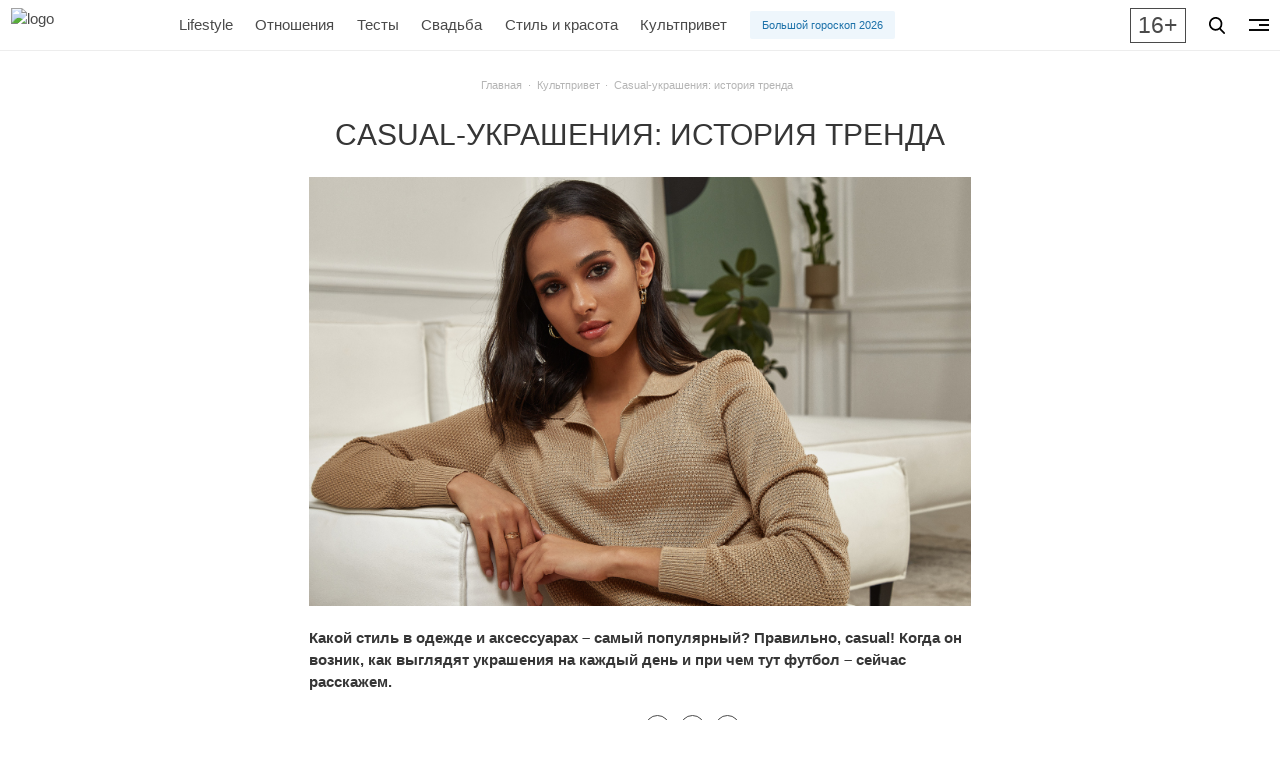

--- FILE ---
content_type: text/html; charset=UTF-8
request_url: https://zolotoy.ru/kultprivet/85758-casual-ukrashenija-istorija-trenda/
body_size: 18124
content:
<!DOCTYPE html>
<html lang="ru">
<head>
<script>
    const modernBrowser = ('fetch' in window && 'assign' in Object);
    if ( !modernBrowser ) {
        const scriptElement = document.createElement('script');

        scriptElement.async = false;
        scriptElement.src = window.location.origin + '/wp-content/themes/main/static/dist/polyfills.min.js';
        console.log(scriptElement);
        document.head.appendChild(scriptElement);
    }
</script>
    <meta charset="UTF-8">
<meta name="viewport" content="width=device-width, initial-scale=1.0">
<meta http-equiv="X-UA-Compatible" content="ie=edge">
<title>На каждый день: история украшений в стиле casual — Женский журнал &quot;ЗОЛОТОЙ&quot;</title>
<link rel="manifest" href="/manifest.json">
<meta name="msapplication-TileColor" content="#dfc380">
<meta name="msapplication-TileImage" content="/favicon/ms-icon-144x144.png">
<meta name="theme-color" content="#dfc380">

<!-- All in One SEO Pack 3.2.9 от Michael Torbert из Semper Fi Web Design[611,669] -->
<meta name="description"  content="Удобство, простота форм и стильный минимализм – главные приметы casual-украшений. Смотри необычную историю их возникновения и главные разновидности." />

<meta name="keywords"  content="Культпривет" />

<script type="application/ld+json" class="aioseop-schema">{"@context":"https://schema.org","@graph":[{"@type":"Organization","@id":"https://zolotoy.ru/#organization","url":"https://zolotoy.ru/","name":"\u0416\u0443\u0440\u043d\u0430\u043b \u00ab\u0417\u041e\u041b\u041e\u0422\u041e\u0419\u00bb","sameAs":["https://vk.com/clubzolotoy","https://www.instagram.com/zolotoyjournal/","https://www.facebook.com/zolotoyjournal/"]},{"@type":"WebSite","@id":"https://zolotoy.ru/#website","url":"https://zolotoy.ru/","name":"\u0416\u0443\u0440\u043d\u0430\u043b \u00ab\u0417\u041e\u041b\u041e\u0422\u041e\u0419\u00bb","publisher":{"@id":"https://zolotoy.ru/#organization"},"potentialAction":{"@type":"SearchAction","target":"https://zolotoy.ru/?s={search_term_string}","query-input":"required name=search_term_string"}},{"@type":"WebPage","@id":"https://zolotoy.ru/kultprivet/85758-casual-ukrashenija-istorija-trenda/#webpage","url":"https://zolotoy.ru/kultprivet/85758-casual-ukrashenija-istorija-trenda/","inLanguage":"ru-RU","name":"Casual-\u0443\u043a\u0440\u0430\u0448\u0435\u043d\u0438\u044f: \u0438\u0441\u0442\u043e\u0440\u0438\u044f \u0442\u0440\u0435\u043d\u0434\u0430","isPartOf":{"@id":"https://zolotoy.ru/#website"},"image":{"@type":"ImageObject","@id":"https://zolotoy.ru/kultprivet/85758-casual-ukrashenija-istorija-trenda/#primaryimage","url":"https://zolotoy.ru/wp-content/uploads/2022/11/850\u044555010.jpg","width":850,"height":550},"primaryImageOfPage":{"@id":"https://zolotoy.ru/kultprivet/85758-casual-ukrashenija-istorija-trenda/#primaryimage"},"datePublished":"2021-11-09T13:13:14+00:00","dateModified":"2023-02-27T15:08:41+00:00","description":"\u0423\u0434\u043e\u0431\u0441\u0442\u0432\u043e, \u043f\u0440\u043e\u0441\u0442\u043e\u0442\u0430 \u0444\u043e\u0440\u043c \u0438 \u0441\u0442\u0438\u043b\u044c\u043d\u044b\u0439 \u043c\u0438\u043d\u0438\u043c\u0430\u043b\u0438\u0437\u043c \u2013 \u0433\u043b\u0430\u0432\u043d\u044b\u0435 \u043f\u0440\u0438\u043c\u0435\u0442\u044b casual-\u0443\u043a\u0440\u0430\u0448\u0435\u043d\u0438\u0439. \u0421\u043c\u043e\u0442\u0440\u0438 \u043d\u0435\u043e\u0431\u044b\u0447\u043d\u0443\u044e \u0438\u0441\u0442\u043e\u0440\u0438\u044e \u0438\u0445 \u0432\u043e\u0437\u043d\u0438\u043a\u043d\u043e\u0432\u0435\u043d\u0438\u044f \u0438 \u0433\u043b\u0430\u0432\u043d\u044b\u0435 \u0440\u0430\u0437\u043d\u043e\u0432\u0438\u0434\u043d\u043e\u0441\u0442\u0438."},{"@type":"Article","@id":"https://zolotoy.ru/kultprivet/85758-casual-ukrashenija-istorija-trenda/#article","isPartOf":{"@id":"https://zolotoy.ru/kultprivet/85758-casual-ukrashenija-istorija-trenda/#webpage"},"author":{"@id":"https://zolotoy.ru/author/draleshin1-yandex-ru/#author"},"headline":"Casual-\u0443\u043a\u0440\u0430\u0448\u0435\u043d\u0438\u044f: \u0438\u0441\u0442\u043e\u0440\u0438\u044f \u0442\u0440\u0435\u043d\u0434\u0430","datePublished":"2021-11-09T13:13:14+00:00","dateModified":"2023-02-27T15:08:41+00:00","commentCount":0,"mainEntityOfPage":{"@id":"https://zolotoy.ru/kultprivet/85758-casual-ukrashenija-istorija-trenda/#webpage"},"publisher":{"@id":"https://zolotoy.ru/#organization"},"articleSection":"\u041a\u0443\u043b\u044c\u0442\u043f\u0440\u0438\u0432\u0435\u0442, 585 \u0437\u043e\u043b\u043e\u0442\u043e\u0439, casual, casual-\u0443\u043a\u0440\u0430\u0448\u0435\u043d\u0438\u044f, smart casual, sport casual, \u0430\u043a\u0441\u0435\u0441\u0441\u0443\u0430\u0440\u044b, \u0430\u043a\u0441\u0443\u0441\u0441\u0443\u0430\u0440\u044b, \u0432 \u0441\u0442\u0438\u043b\u0435 casual, \u0434\u0435\u043b\u043e\u0432\u043e\u0439 \u0441\u0442\u0438\u043b\u044c, \u0434\u043b\u044f \u043f\u043e\u0432\u0441\u0435\u0434\u043d\u0435\u0432\u043d\u043e\u0439 \u043d\u043e\u0441\u043a\u0438, \u0438\u043d\u0442\u0435\u0440\u0435\u0441\u043d\u043e\u0435, \u0438\u0441\u0442\u043e\u0440\u0438\u044f \u043c\u043e\u0434\u044b, \u0438\u0441\u0442\u043e\u0440\u0438\u044f \u0443\u043a\u0440\u0430\u0448\u0435\u043d\u0438\u0439, \u043a\u0430\u043a \u043d\u043e\u0441\u0438\u0442\u044c \u0443\u043a\u0440\u0430\u0448\u0435\u043d\u0438\u044f, \u0441\u043f\u043e\u0440\u0442\u0438\u0432\u043d\u044b\u0439 \u0441\u0442\u0438\u043b\u044c, \u0441\u0442\u0438\u043b\u044c, \u044e\u0432\u0435\u043b\u0438\u0440\u043d\u043e\u0435 \u0438\u0437\u0434\u0435\u043b\u0438\u0435, \u044e\u0432\u0435\u043b\u0438\u0440\u043d\u043e\u0435 \u0443\u043a\u0440\u0430\u0448\u0435\u043d\u0438\u0435, \u044e\u0432\u0435\u043b\u0438\u0440\u043d\u044b\u0435 \u0442\u0440\u0435\u043d\u0434\u044b 2022","image":{"@type":"ImageObject","@id":"https://zolotoy.ru/kultprivet/85758-casual-ukrashenija-istorija-trenda/#primaryimage","url":"https://zolotoy.ru/wp-content/uploads/2022/11/850\u044555010.jpg","width":850,"height":550}},{"@type":"Person","@id":"https://zolotoy.ru/author/draleshin1-yandex-ru/#author","name":"\u041c\u0430\u043a\u0441\u0438\u043c \u0410\u043b\u0435\u0448\u0438\u043d","sameAs":[],"image":{"@type":"ImageObject","@id":"https://zolotoy.ru/#personlogo","url":"https://secure.gravatar.com/avatar/2d4e50b1e4c2cc58968a89bdcbd6dd84?s=96&d=mm&r=g","width":96,"height":96,"caption":"\u041c\u0430\u043a\u0441\u0438\u043c \u0410\u043b\u0435\u0448\u0438\u043d"}}]}</script>
<link rel="canonical" href="https://zolotoy.ru/kultprivet/85758-casual-ukrashenija-istorija-trenda/" />
<!-- All in One SEO Pack -->
<link rel="alternate" type="application/rss+xml" title="Журнал «ЗОЛОТОЙ» &raquo; Лента комментариев к &laquo;Casual-украшения: история тренда&raquo;" href="https://zolotoy.ru/kultprivet/85758-casual-ukrashenija-istorija-trenda/feed/" />


<!-- Open Graph data is managed by Alex MacArthur's Complete Open Graph plugin. (v3.3.1) -->
<!-- https://wordpress.org/plugins/complete-open-graph/ -->
<meta property="og:site_name" content="Журнал &laquo;ЗОЛОТОЙ&raquo;" />
<meta property="og:url" content="https://zolotoy.ru/kultprivet/85758-casual-ukrashenija-istorija-trenda/" />
<meta property="og:locale" content="ru_RU" />
<meta property="og:description" content="Какой стиль в одежде и аксессуарах &ndash; самый популярный? Правильно, casual! Когда он возник, как выглядят украшения на каждый день и при чем тут футбол &ndash; сейчас расскажем. &nbsp;Посмотреть эти серьги* &gt;&gt;&gt;Стиль casual (англ. &laquo;повседневный, небрежный, обычный&raquo;) изначально был связан со спор" />
<meta property="og:title" content="Casual-украшения: история тренда" />
<meta property="og:type" content="article" />
<meta property="og:image" content="https://zolotoy.ru/wp-content/uploads/2022/11/1200х650-3-1200x650.jpg" />
<meta property="og:image:width" content="1200" />
<meta property="og:image:height" content="650" />
<meta name="twitter:card" content="summary" />
<meta name="twitter:title" content="Casual-украшения: история тренда" />
<meta name="twitter:image" content="https://zolotoy.ru/wp-content/uploads/2022/11/1200х650-3-1200x650.jpg" />
<meta name="twitter:description" content="Какой стиль в одежде и аксессуарах &ndash; самый популярный? Правильно, casual! Когда он возник, как выглядят украшения на каждый день и при чем тут футбол &ndash; сейчас расскажем. &nbsp;Посмотреть эти серьги* &gt;&gt;&gt;Стиль casual (англ. &laquo;повседневный, небрежный, обычный&raquo;) изначально был связан со спор" />
<!-- End Complete Open Graph. | 0.0041141510009766s -->

 <!-- Google Tag Manager -->
 <script>(function(w,d,s,l,i){w[l]=w[l]||[];w[l].push(

{'gtm.start': new Date().getTime(),event:'gtm.js'}

);var f=d.getElementsByTagName(s)[0],
 j=d.createElement(s),dl=l!='dataLayer'?'&l='+l:'';j.async=true;j.src=
 'https://www.googletagmanager.com/gtm.js?id='+i+dl;f.parentNode.insertBefore(j,f);
 })(window,document,'script','dataLayer','GTM-TMP3FWN');</script>
 <!-- End Google Tag Manager --><!-- Api Mindbox -->
<script>
    mindbox = window.mindbox || function() { mindbox.queue.push(arguments); };
    mindbox.queue = mindbox.queue || [];

    mindbox('create', {
        firebaseMessagingSenderId: "730021034721"
    });

    mindbox("webpush.create");
</script>
<script src="https://api.mindbox.ru/scripts/v1/tracker.js" async></script>
<!-- End Api Mindbox --><!--Start of PopMechanic script-->
<script id="popmechanic-script" src="https://static.popmechanic.ru/service/loader.js?c=5255" async></script>
<!--End of PopMechanic script--><link rel="apple-touch-icon" sizes="57x57" href="/favicon/apple-icon-57x57.png">
<link rel="apple-touch-icon" sizes="60x60" href="/favicon/apple-icon-60x60.png">
<link rel="apple-touch-icon" sizes="72x72" href="/favicon/apple-icon-72x72.png">
<link rel="apple-touch-icon" sizes="76x76" href="/favicon/apple-icon-76x76.png">
<link rel="apple-touch-icon" sizes="114x114" href="/favicon/apple-icon-114x114.png">
<link rel="apple-touch-icon" sizes="120x120" href="/favicon/apple-icon-120x120.png">
<link rel="apple-touch-icon" sizes="144x144" href="/favicon/apple-icon-144x144.png">
<link rel="apple-touch-icon" sizes="152x152" href="/favicon/apple-icon-152x152.png">
<link rel="apple-touch-icon" sizes="180x180" href="/favicon/apple-icon-180x180.png">
<link rel="icon" type="image/png" sizes="192x192"  href="/favicon/android-icon-192x192.png">
<link rel="icon" type="image/png" sizes="32x32" href="/favicon/favicon-32x32.png">
<link rel="icon" type="image/png" sizes="96x96" href="/favicon/favicon-96x96.png">
<link rel="icon" type="image/png" sizes="16x16" href="/favicon/favicon-16x16.png"><script type="application/ld+json">
    {
      "@context": "https://schema.org",
      "@type": ["Organization", "WebSite"],
      "url": "https://zolotoy.ru",
      "logo": "https://zolotoy.ru/wp-content/themes/main/assets/icons/logo.png",
      "sameAs": [
        "https://vk.com/clubzolotoy",
        "https://www.instagram.com/zolotoyjournal",
        "https://www.facebook.com/zolotoyjournal",
        "https://ok.ru/clubzolotoy"
      ],
      "contactPoint": [
        { "@type": "ContactPoint",
          "telephone": "+7-800-5555-585",
          "contactType": "customer support"
        }
      ]
    }
</script><script type="text/javascript">!function(){var t=document.createElement("script");t.type="text/javascript",t.async=!0,t.src='https://vk.com/js/api/openapi.js?169',t.onload=function(){VK.Retargeting.Init("VK-RTRG-1796384-b0qDh"),VK.Retargeting.Hit()},document.head.appendChild(t)}();</script><noscript></noscript>    <link rel="stylesheet" href="https://zolotoy.ru/wp-content/themes/main/static/dist/index.min.css?ver=_v_1682599510203">
    <script src="https://zolotoy.ru/wp-content/themes/main/static/dist/index.min.js?ver=_v_1682599510203" defer></script>

	<!-- Yandex.RTB -->
<script>window.yaContextCb=window.yaContextCb||[]</script>
<script src="https://yandex.ru/ads/system/context.js" async></script>
	
	</head>
<body class="post-template-default single single-post postid-85758 single-format-standard has-navbar-fixed-top">
<header>
    <!-- Google Tag Manager (noscript) -->
<noscript><iframe src="https://www.googletagmanager.com/ns.html?id=GTM-TMP3FWN"
height="0" width="0" style="display:none;visibility:hidden"></iframe></noscript>
<!-- End Google Tag Manager (noscript) --><!-- Yandex.Metrika counter -->
<script type="text/javascript" >
    (function(m,e,t,r,i,k,a){m[i]=m[i]||function(){(m[i].a=m[i].a||[]).push(arguments)};
        m[i].l=1*new Date();
        for (var j = 0; j < document.scripts.length; j++) {if (document.scripts[j].src === r) { return; }}
        k=e.createElement(t),a=e.getElementsByTagName(t)[0],k.async=1,k.src=r,a.parentNode.insertBefore(k,a)})
    (window, document, "script", "https://mc.yandex.ru/metrika/tag.js", "ym");   ym(50280016, "init", {
        clickmap:true,
        trackLinks:true,
        accurateTrackBounce:true,
        webvisor:true,
        trackHash:true
    });
</script>
<noscript><div><img src="https://mc.yandex.ru/watch/50280016" style="position:absolute; left:-9999px;" alt="" /></div></noscript>
<!-- /Yandex.Metrika counter --> <nav class="navbar is-fixed-top" aria-label="main navigation">
    <div class="navbar-brand">
        <a class="navbar-item" href="/" aria-label="Главная страница">
                            <img class="logo" src="https://zolotoy.ru/wp-content/themes/main/static/assets/svg/logo.svg" alt="logo" width="145" height="40">
                    </a>
    </div>

    <div class="navbar-menu navbar-item--navbar-menu">
        <a href="https://zolotoy.ru/lifestyle/" class="navbar-item is-tab navbar-item--lifestyle"> Lifestyle</a><a href="https://zolotoy.ru/family/" class="navbar-item is-tab navbar-item--family"> Отношения</a><a href="https://zolotoy.ru/tests/" class="navbar-item is-tab navbar-item--tests"> Тесты</a><a href="https://zolotoy.ru/svadba/" class="navbar-item is-tab navbar-item--svadba"> Свадьба</a><a href="https://zolotoy.ru/style-and-beauty/" class="navbar-item is-tab navbar-item--style-and-beauty"> Стиль и красота</a><a href="https://zolotoy.ru/kultprivet/" class="navbar-item is-tab navbar-item--kultprivet"> Культпривет</a>
                    <div class="navbar-item">
                <a 
                    href="https://zolotoy.ru/lifestyle/100723-vostochnij-goroskop-2026/" 
                    target="_blank" rel="noopener" 
                    class="button is-small is-info is-light"
                >
                    Большой гороскоп 2026                </a>
            </div>
            </div>

    <div class="navbar-item navbar-item--social-buttons">
        <div class="buttons social-buttons">
            <a role="button" rel="noopener" class="button is-small is-white" href="https://vk.com/clubzolotoy" aria-label="VK" target="_blank">
                <svg width="18" height="10" viewBox="0 0 18 10" fill="none" xmlns="http://www.w3.org/2000/svg">
                    <path fill-rule="evenodd" clip-rule="evenodd" d="M8.50913 9.79014H9.54952C9.54952 9.79014 9.86381 9.75791 10.0264 9.58601C10.1781 9.42486 10.1673 9.13478 10.1673 9.13478C10.1673 9.13478 10.1456 7.74886 10.7958 7.54473C11.4352 7.3406 12.2589 8.88768 13.1259 9.47857C13.787 9.92981 14.2855 9.83311 14.2855 9.83311L16.6155 9.80088C16.6155 9.80088 17.8293 9.72568 17.2549 8.78024C17.2116 8.70504 16.919 8.08191 15.5209 6.79268C14.0579 5.44973 14.253 5.6646 16.0195 3.34399C17.0924 1.92583 17.515 1.06635 17.385 0.690321C17.2549 0.335783 16.4746 0.432475 16.4746 0.432475L13.852 0.453963C13.852 0.453963 13.6569 0.432475 13.516 0.518424C13.3751 0.604373 13.2884 0.797757 13.2884 0.797757C13.2884 0.797757 12.8766 1.8936 12.3239 2.8283C11.1535 4.79437 10.6875 4.90181 10.5032 4.77289C10.0589 4.49355 10.1673 3.63406 10.1673 3.02168C10.1673 1.12007 10.4599 0.32504 9.60371 0.120912C9.32194 0.0564502 9.10519 0.00273156 8.37908 0.00273156C7.44707 -0.00801203 6.65593 0.00273221 6.20076 0.228348C5.89731 0.368014 5.66973 0.701065 5.81061 0.711809C5.98401 0.733296 6.37416 0.819245 6.58007 1.09858C6.85101 1.46386 6.84017 2.26963 6.84017 2.26963C6.84017 2.26963 6.99189 4.51504 6.48253 4.79437C6.1249 4.98776 5.64805 4.59024 4.60766 2.80681C4.07663 1.8936 3.67564 0.883706 3.67564 0.883706C3.67564 0.883706 3.59978 0.690321 3.4589 0.593629C3.29633 0.475449 3.05791 0.432475 3.05791 0.432475L0.565305 0.443219C0.565305 0.443219 0.185995 0.453963 0.0559463 0.615117C-0.0632653 0.754783 0.045109 1.0556 0.045109 1.0556C0.045109 1.0556 1.99584 5.57865 4.20668 7.85629C6.2116 9.92981 8.50913 9.79014 8.50913 9.79014Z" />
                </svg>
            </a>
        </div>
    </div>

    <div class="navbar-item navbar-item--age-limit">
        <div class="age-limit"><span class="is-size-4">16+</span></div>
    </div>

    <div class="navbar-item navbar-item--btn-search">
        <div class="buttons">
            <button id="search-button" class="button is-small is-white" data-modal="search-modal">
                <svg width="16" height="17" viewBox="0 0 16 17" xmlns="http://www.w3.org/2000/svg">
                    <path d="M15.7567 15.4843L11.8125 11.2762C12.8266 10.0396 13.3823 8.48359 13.3823 6.86374C13.3823 3.07913 10.3806 0 6.69113 0C3.0017 0 0 3.07913 0 6.86374C0 10.6484 3.0017 13.7275 6.69113 13.7275C8.07619 13.7275 9.39609 13.299 10.5246 12.4854L14.4988 16.7255C14.6649 16.9024 14.8883 17 15.1278 17C15.3544 17 15.5694 16.9114 15.7326 16.7502C16.0794 16.4079 16.0904 15.8403 15.7567 15.4843ZM6.69113 1.79054C9.4182 1.79054 11.6367 4.06632 11.6367 6.86374C11.6367 9.66117 9.4182 11.9369 6.69113 11.9369C3.96406 11.9369 1.74551 9.66117 1.74551 6.86374C1.74551 4.06632 3.96406 1.79054 6.69113 1.79054Z"/>
                </svg>
            </button>
        </div>
    </div>

    <div class="navbar-item navbar-item--btn-burger">
        <div class="buttons">
            <button id="burger-button" class="btn-burger button is-small is-white" data-modal="navigation-modal" aria-label="navigation">
                <span class="btn-burger__inner">
                    <span class="btn-burger__line"></span>
                    <span class="btn-burger__line"></span>
                    <span class="btn-burger__line"></span>
                </span>
            </button>
        </div>
    </div>
</nav>


<nav class="breadcrumb is-small has-dot-separator is-centered" aria-label="breadcrumbs">
    <ul itemscope itemtype="http://schema.org/BreadcrumbList">
        <!-- Breadcrumb NavXT 6.6.0 -->
<li itemprop="itemListElement" itemscope itemtype="https://schema.org/ListItem">
<a itemprop="item" title="Перейти на Журнал «ЗОЛОТОЙ»." href="https://zolotoy.ru" class="home" >
<span itemprop="name">Главная</span>
<meta itemprop="position" content="1">
</a>
</li><li itemprop="itemListElement" itemscope itemtype="https://schema.org/ListItem">
<a itemprop="item" title="Перейти в категорию Культпривет" href="https://zolotoy.ru/kultprivet/" class="taxonomy category">
<span itemprop="name">Культпривет</span>
<meta itemprop="position" content="2">
</a>
</li><li itemprop="itemListElement" itemscope itemtype="https://schema.org/ListItem" class="is-active">
<span itemprop="name" class="post post-post current-item">Casual-украшения: история тренда</span>
<meta itemprop="position" content="3">
</li>    </ul>
</nav>
<div class="modal modal-nav" id="navigation-modal">
    <div class="modal-background"></div>
    <div class="modal-content modal-card modal-nav-card">
        <div class="modal-card-body has-text-centered">
            <ul class="modal-nav-list">
                <li class="modal-nav__item modal-nav__item--news"><a class="title is-size-5 is-size-5-desktop is-size-4-fullhd is-uppercase" href="https://zolotoy.ru/news/"><span class="link-value">Новости</span></a></li><li class="modal-nav__item modal-nav__item--style-and-beauty"><a class="title is-size-5 is-size-5-desktop is-size-4-fullhd is-uppercase" href="https://zolotoy.ru/style-and-beauty/"><span class="link-value">Стиль и красота</span></a></li><li class="modal-nav__item modal-nav__item--lifestyle"><a class="title is-size-5 is-size-5-desktop is-size-4-fullhd is-uppercase" href="https://zolotoy.ru/lifestyle/"><span class="link-value">Lifestyle</span></a></li><li class="modal-nav__item modal-nav__item--znamenitosti"><a class="title is-size-5 is-size-5-desktop is-size-4-fullhd is-uppercase" href="https://zolotoy.ru/znamenitosti/"><span class="link-value">Знаменитости</span></a></li><li class="modal-nav__item modal-nav__item--family"><a class="title is-size-5 is-size-5-desktop is-size-4-fullhd is-uppercase" href="https://zolotoy.ru/family/"><span class="link-value">Отношения</span></a></li><li class="modal-nav__item modal-nav__item--private-experience"><a class="title is-size-5 is-size-5-desktop is-size-4-fullhd is-uppercase" href="https://zolotoy.ru/private-experience/"><span class="link-value">Личный опыт</span></a></li><li class="modal-nav__item modal-nav__item--tests"><a class="title is-size-5 is-size-5-desktop is-size-4-fullhd is-uppercase" href="https://zolotoy.ru/tests/"><span class="link-value">Тесты</span></a></li><li class="modal-nav__item modal-nav__item--golden-found"><a class="title is-size-5 is-size-5-desktop is-size-4-fullhd is-uppercase" href="https://zolotoy.ru/golden-found/"><span class="link-value">Золотой фонд</span></a></li><li class="modal-nav__item modal-nav__item--golden-rules"><a class="title is-size-5 is-size-5-desktop is-size-4-fullhd is-uppercase" href="https://zolotoy.ru/golden-rules/"><span class="link-value">Золотые правила</span></a></li><li class="modal-nav__item modal-nav__item--golden-rules-2"><a class="title is-size-5 is-size-5-desktop is-size-4-fullhd is-uppercase" href="https://zolotoy.ru/golden-rules-2/"><span class="link-value">Золотые слова</span></a></li><li class="modal-nav__item modal-nav__item--svadba"><a class="title is-size-5 is-size-5-desktop is-size-4-fullhd is-uppercase" href="https://zolotoy.ru/svadba/"><span class="link-value">Свадьба</span></a></li><li  class="modal-nav__item modal-nav__item--special-projects"><a class="title is-size-5 is-size-5-desktop is-size-4-fullhd is-uppercase" href="https://zolotoy.ru/special-projects/"><span class="link-value">Спецпроекты</span></a></li><li class="modal-nav__item modal-nav__item--kultprivet"><a class="title is-size-5 is-size-5-desktop is-size-4-fullhd is-uppercase" href="https://zolotoy.ru/kultprivet/"><span class="link-value">Культпривет</span></a></li>            </ul>
        </div>
    </div>
    <button class="modal-close is-large" aria-label="close" data-modal="navigation-modal"></button>
</div><div class="modal modal-search" id="search-modal">
    <div class="modal-background"></div>
    <div class="section">
        <div class="modal-content modal-card modal-search-card">
            <form action="https://zolotoy.ru">
                <div class="field has-addons">
                    <div class="control is-expanded">
                        <input id="input-search" class="input is-primary is-fullwidth" name="s" type="search"  placeholder="Поиск">
                    </div>
                    <div class="control">
                        <button class="button is-primary">Поиск</button>
                    </div>
                </div>
            </form>
            <div class="tag-cloud modal-card-body has-text-centered is-size-5">
                <a href="https://zolotoy.ru/tag/juvelirnye-izdelija/" class="tag-cloud-link tag-link-521 tag-link-position-1" style="font-size: 1rem;">ювелирные изделия</a> <a href="https://zolotoy.ru/tag/film/" class="tag-cloud-link tag-link-21 tag-link-position-2" style="font-size: 1rem;">фильм</a> <a href="https://zolotoy.ru/tag/muzyka/" class="tag-cloud-link tag-link-164 tag-link-position-3" style="font-size: 1rem;">музыка</a> <a href="https://zolotoy.ru/tag/premera/" class="tag-cloud-link tag-link-358 tag-link-position-4" style="font-size: 1rem;">премьера</a> <a href="https://zolotoy.ru/tag/svadba/" class="tag-cloud-link tag-link-24 tag-link-position-5" style="font-size: 1rem;">свадьба</a> <a href="https://zolotoy.ru/tag/trejler/" class="tag-cloud-link tag-link-80 tag-link-position-6" style="font-size: 1rem;">трейлер</a> <a href="https://zolotoy.ru/tag/ljubov/" class="tag-cloud-link tag-link-147 tag-link-position-7" style="font-size: 1rem;">любовь</a> <a href="https://zolotoy.ru/tag/krasota/" class="tag-cloud-link tag-link-40 tag-link-position-8" style="font-size: 1rem;">красота</a> <a href="https://zolotoy.ru/tag/otnoshenija/" class="tag-cloud-link tag-link-146 tag-link-position-9" style="font-size: 1rem;">отношения</a> <a href="https://zolotoy.ru/tag/sovety/" class="tag-cloud-link tag-link-284 tag-link-position-10" style="font-size: 1rem;">советы</a> <a href="https://zolotoy.ru/tag/znamenitosti/" class="tag-cloud-link tag-link-250 tag-link-position-11" style="font-size: 1rem;">знаменитости</a> <a href="https://zolotoy.ru/tag/video/" class="tag-cloud-link tag-link-85 tag-link-position-12" style="font-size: 1rem;">видео</a> <a href="https://zolotoy.ru/tag/kino/" class="tag-cloud-link tag-link-20 tag-link-position-13" style="font-size: 1rem;">кино</a> <a href="https://zolotoy.ru/tag/trendy/" class="tag-cloud-link tag-link-393 tag-link-position-14" style="font-size: 1rem;">тренды</a> <a href="https://zolotoy.ru/tag/sovety-stilista/" class="tag-cloud-link tag-link-328 tag-link-position-15" style="font-size: 1rem;">советы стилиста</a> <a href="https://zolotoy.ru/tag/aksessuary/" class="tag-cloud-link tag-link-218 tag-link-position-16" style="font-size: 1rem;">аксессуары</a> <a href="https://zolotoy.ru/tag/ukrashenija/" class="tag-cloud-link tag-link-142 tag-link-position-17" style="font-size: 1rem;">украшения</a> <a href="https://zolotoy.ru/tag/stil/" class="tag-cloud-link tag-link-36 tag-link-position-18" style="font-size: 1rem;">стиль</a> <a href="https://zolotoy.ru/tag/moda/" class="tag-cloud-link tag-link-35 tag-link-position-19" style="font-size: 1rem;">мода</a> <a href="https://zolotoy.ru/tag/585-zolotoj/" class="tag-cloud-link tag-link-1142 tag-link-position-20" style="font-size: 1rem;">585 золотой</a>            </div>
        </div>
    </div>
    <button class="modal-close is-large" aria-label="close" data-modal="search-modal"></button>
</div><div class="modal" id="banner-modal">
    <div class="modal-background"></div>
    <div class="modal-content has-text-centered">
        
    <a href="https://onelink.585zolotoy.ru/2K22/t7t0n2j9" target="_blank" rel="noopener" aria-label="Рекламный баннер">
        <picture class="banner" data-banner-name="banner_popup" data-banner-index="0" data-banner="mobile-desktop">
            <source 
                class="lazyload" 
                media="(max-width: 576px)" 
                srcset="[data-uri]" 
                data-srcset="https://zolotoy.ru/wp-content/uploads/2025/12/БМ-640x470-1.png"
            >
            <img 
                class="lazyload" 
                src="[data-uri]" 
                data-src="https://zolotoy.ru/wp-content/uploads/2025/12/БМ-640x470-1.png" 
                loading="lazy"
                alt="banner"
            >
        </picture>
    </a>
    </div>
    <button class="modal-close is-large" aria-label="close" data-modal="banner-modal"></button>
</div></header>
<main>
<div class="posts-default" id="posts-default">
    <div class="post-item" data-post-url="https://zolotoy.ru/kultprivet/85758-casual-ukrashenija-istorija-trenda/" data-post-cat="62" data-post-id="85758">
        <div class="section" itemscope itemtype="http://schema.org/Article">
    <div class="container">
        <div class="columns is-centered">
            <div class="column is-11-desktop is-7-widescreen is-three-fifths-fullhd post-content">
                <h1 class="title is-size-4 is-size-3-tablet is-size-2-fullhd is-uppercase has-text-centered" itemprop="headline">Casual-украшения: история тренда</h1>
                <meta itemprop="identifier" content="85758">
                <meta itemprop="datePublished" content="2021-11-09T16:13:14+00:00">
                <meta itemprop="dateModified" content="2023-02-27T18:08:41+00:00">
                <meta itemprop="author" content="Максим Алешин">
                
                <div itemprop="publisher" itemscope itemtype="https://schema.org/NewsMediaOrganization">
                    <div class="is-sr-only" itemprop="logo" itemscope itemtype="https://schema.org/ImageObject">
                        <img itemprop="url image" src="https://zolotoy.ru/wp-content/themes/main/static/assets/images/logo.png" alt="logo"/>
                        <meta itemprop="width" content="145">
                        <meta itemprop="height" content="42">
                    </div>
                    <meta itemprop="name" content="Женский журнал &quot;ЗОЛОТОЙ&quot;">
                    <meta itemprop="telephone" content="+7-800-5555-585">
                    <meta itemprop="address" content="188653, Ленинградская обл., Всеволожский р-н, массив Скотное, д. 1, пом. 3.28">	
                </div>
                                    <div class="is-sr-only" itemscope itemprop="image" itemtype="http://schema.org/ImageObject">
                        <img src="https://zolotoy.ru/wp-content/uploads/2022/11/850х55010-150x150.jpg" alt="Casual-украшения: история тренда" itemprop="url contentUrl"  />
                        <img src="https://zolotoy.ru/wp-content/uploads/2022/11/850х55010-300x194.jpg" alt="Casual-украшения: история тренда" itemprop="url contentUrl"  />
                        <img src="https://zolotoy.ru/wp-content/uploads/2022/11/850х55010.jpg" alt="Casual-украшения: история тренда" itemprop="url contentUrl"  />
                        <img src="https://zolotoy.ru/wp-content/uploads/2022/11/850х55010.jpg" alt="Casual-украшения: история тренда" itemprop="url contentUrl"  />
                </div>
                <div class="is-sr-only" itemprop="description">Удобство, простота форм и стильный минимализм – главные приметы casual-украшений. Смотри необычную историю их возникновения и главные разновидности.</div>
                <div class="content is-size-5-fullhd"  itemprop="articleBody">
                    <p><img class="lazyload" src="[data-uri]" alt="casual украшения ювелирные тренды 585 золотой ювелирные украшения " width="850" height="550" data-srcset="https://zolotoy.ru/wp-content/uploads/2022/11/850х550-10.jpg 850w, https://zolotoy.ru/wp-content/uploads/2022/11/850х550-10-300x194.jpg 300w, https://zolotoy.ru/wp-content/uploads/2022/11/850х550-10-768x497.jpg 768w" data-sizes="(max-width: 850px) 100vw, 850px" data-src="https://zolotoy.ru/wp-content/uploads/2022/11/850х550-10.jpg"><p><strong>Какой стиль в одежде и аксессуарах – самый популярный? Правильно, casual! Когда он возник, как выглядят украшения на каждый день и при чем тут футбол – сейчас расскажем.</strong> <div class="post-share-buttons">
    <p class="subtitle is-size-6 is-size-5-fullhd"><strong>Поделиться:</strong></p>
    <ul class="icons-share">
        <li class="icons-share__item">
            <a rel="noopener" href="#vk" data-social="vk" aria-label="Поделиться во Вконтакте">
                <svg width="16" height="9" viewBox="0 0 16 9" fill="none" xmlns="http://www.w3.org/2000/svg">
                    <path fill-rule="evenodd" clip-rule="evenodd" d="M7.55556 8.72815H8.46336C8.46336 8.72815 8.7376 8.69978 8.87944 8.54848C9.01183 8.40663 9.00237 8.15131 9.00237 8.15131C9.00237 8.15131 8.98346 6.93146 9.55084 6.75179C10.1088 6.57212 10.8274 7.93382 11.5839 8.45392C12.1608 8.85108 12.5958 8.76597 12.5958 8.76597L14.6288 8.7376C14.6288 8.7376 15.688 8.67141 15.1868 7.83926C15.1489 7.77307 14.8936 7.2246 13.6738 6.08985C12.3972 4.90782 12.5674 5.09694 14.1088 3.05439C15.0449 1.80616 15.4137 1.04966 15.3002 0.71869C15.1868 0.406633 14.5059 0.491739 14.5059 0.491739L12.2175 0.510653C12.2175 0.510653 12.0473 0.491739 11.9244 0.567389C11.8014 0.643039 11.7258 0.813253 11.7258 0.813253C11.7258 0.813253 11.3664 1.77779 10.8842 2.60049C9.86289 4.33098 9.45627 4.42555 9.29552 4.31207C8.90781 4.06621 9.00237 3.30971 9.00237 2.7707C9.00237 1.09694 9.25769 0.397177 8.51065 0.217508C8.26478 0.16077 8.07566 0.113488 7.44209 0.113488C6.62885 0.104032 5.93854 0.113489 5.54138 0.31207C5.2766 0.435002 5.07802 0.728146 5.20095 0.737602C5.35225 0.756515 5.69268 0.832166 5.87235 1.07803C6.10875 1.39954 6.0993 2.10876 6.0993 2.10876C6.0993 2.10876 6.23169 4.08512 5.78724 4.33098C5.47518 4.5012 5.05911 4.15131 4.15131 2.58157C3.68795 1.77779 3.33807 0.888903 3.33807 0.888903C3.33807 0.888903 3.27188 0.718689 3.14894 0.633583C3.0071 0.529564 2.79906 0.491739 2.79906 0.491739L0.62412 0.501196C0.62412 0.501196 0.293151 0.510653 0.179676 0.652497C0.0756566 0.775428 0.17022 1.0402 0.17022 1.0402C0.17022 1.0402 1.87235 5.02129 3.80143 7.02602C5.55083 8.85108 7.55556 8.72815 7.55556 8.72815Z" />
                </svg>                                
            </a>
        </li>
        <li class="icons-share__item">
            <a rel="noopener" href="#ok" data-social="ok" aria-label="Поделиться в Одноклассниках">
                <svg width="8" height="14" viewBox="0 0 8 14" fill="none" xmlns="http://www.w3.org/2000/svg">
                    <path d="M3.95272 7.45001C5.81561 7.45001 7.32862 5.93701 7.32862 4.07413C7.32862 2.21125 5.81561 0.698242 3.95272 0.698242C2.08984 0.698242 0.576843 2.21125 0.576843 4.07413C0.5863 5.93701 2.0993 7.45001 3.95272 7.45001ZM3.95272 2.68406C4.71868 2.68406 5.35226 3.30817 5.35226 4.08358C5.35226 4.84954 4.72814 5.48311 3.95272 5.48311C3.18677 5.48311 2.5532 4.859 2.5532 4.08358C2.56266 3.30817 3.18677 2.68406 3.95272 2.68406Z" />
                    <path d="M5.32388 10.2018C6.01419 10.0411 6.67614 9.7763 7.28134 9.38859C7.74469 9.09545 7.88653 8.49025 7.59339 8.02689C7.30024 7.56353 6.69504 7.42169 6.23168 7.71483C4.85107 8.58481 3.07329 8.58481 1.69268 7.71483C1.22932 7.42169 0.624129 7.56353 0.330984 8.02689C0.0378403 8.49025 0.179677 9.09545 0.643034 9.38859C1.24823 9.76684 1.91964 10.0411 2.60049 10.2018L0.718689 12.0836C0.330982 12.4713 0.330982 13.0954 0.718689 13.4832C0.907814 13.6723 1.16314 13.7763 1.41845 13.7763C1.67377 13.7763 1.92908 13.6817 2.11821 13.4832L3.97165 11.6297L5.82507 13.4832C6.21278 13.8709 6.83688 13.8709 7.22459 13.4832C7.6123 13.0954 7.6123 12.4713 7.22459 12.0836L5.32388 10.2018Z" />
                </svg>
            </a>
        </li>
        <li class="icons-share__item">
            <a rel="noopener" href="#tw" data-social="tw" aria-label="Поделиться в Twitter">
                <svg width="15" height="12" viewBox="0 0 15 12" fill="none" xmlns="http://www.w3.org/2000/svg">
                    <path d="M14.0165 2.04717C13.5343 2.26466 13.0142 2.40651 12.4657 2.4727C13.0236 2.14173 13.4492 1.60272 13.6572 0.97861C13.1371 1.29067 12.5508 1.51762 11.9362 1.63109C11.4444 1.10154 10.7352 0.780029 9.95981 0.780029C8.46572 0.780029 7.25532 1.99043 7.25532 3.48452C7.25532 3.69256 7.28369 3.9006 7.32151 4.09918C5.07092 3.9857 3.07565 2.90769 1.74232 1.27175C1.50591 1.66892 1.37353 2.13227 1.37353 2.63346C1.37353 3.56963 1.85579 4.40178 2.57447 4.88405C2.13002 4.87459 1.71395 4.75166 1.34515 4.54362C1.34515 4.55308 1.34515 4.56253 1.34515 4.58145C1.34515 5.89587 2.28132 6.98334 3.52009 7.23866C3.29314 7.30485 3.05674 7.33322 2.81087 7.33322C2.64066 7.33322 2.47045 7.31431 2.30024 7.28594C2.64066 8.36395 3.64303 9.13937 4.82506 9.16773C3.89835 9.89587 2.73523 10.3309 1.46809 10.3309C1.25059 10.3309 1.0331 10.3214 0.825058 10.293C2.026 11.059 3.44444 11.5129 4.97636 11.5129C9.95981 11.5129 12.6738 7.38996 12.6738 3.81549C12.6738 3.70201 12.6738 3.57908 12.6643 3.46561C13.1939 3.05899 13.6478 2.58617 14.0165 2.04717Z"/>
                </svg>
            </a>
        </li>
    </ul>
</div></p><hr><p style="text-align: center;"><span class="subtitle is-size-4 is-size-3-fullhd has-text-centered"><strong>1970-е: футбольная лихорадка</strong></span></p><p style="text-align: center;"><a href="https://www.585zolotoy.ru/catalog/products/2004034/?utm_source=zolotoy&utm_medium=tekst&utm_campaign=Casual-ukrasheniya__istoriya_trenda"><img class="lazyload" src="[data-uri]" alt="casual украшения ювелирные тренды 585 золотой ювелирные украшения серьги конго" width="850" height="550" data-srcset="https://zolotoy.ru/wp-content/uploads/2022/11/850х550-1-4.jpg 850w, https://zolotoy.ru/wp-content/uploads/2022/11/850х550-1-4-300x194.jpg 300w, https://zolotoy.ru/wp-content/uploads/2022/11/850х550-1-4-768x497.jpg 768w" data-sizes="(max-width: 850px) 100vw, 850px" data-src="https://zolotoy.ru/wp-content/uploads/2022/11/850х550-1-4.jpg"></a><a href="https://www.585zolotoy.ru/catalog/products/2004034/?utm_source=zolotoy&utm_medium=tekst&utm_campaign=Casual-ukrasheniya__istoriya_trenda" target="_blank" rel="noopener"><strong>Посмотреть эти серьги* >>></strong></a></p><p>Стиль casual (англ. «повседневный, небрежный, обычный») изначально был связан со спортом. Он зародился в Англии 1970-х годов среди футбольных фанатов, которых так и называли – casuals. Они не только придумывали речевки и ездили по всему миру за любимой командой, но и разработали своеобразную «униформу», включающую качественные футболки-поло, полуспортивные джемперы, джинсы, кеды и кроссовки, парки и бомберы – словом, немного классики, немного спорта и что-то очень модное.<div class="ContentMechanicForm"></div></p><p style="text-align: center;"><strong>Смотри также: <a href="https://zolotoy.ru/style-and-beauty/85801-zolotaja-cena-ukrashenija-do-3000-rublej-dlja-stilnyh-zimnih-obrazov/?show_form=2020bal" target="_blank" rel="noopener">Украшения до 3 000 рублей для стильных зимних образов >>></a></strong></p><p>Функцию «чего-то модного» зачастую выполняли украшения. Особенно casuals любили украшать свои руки. Среди их излюбленных аксессуаров: кольца – без инкрустаций, но настолько заметные, чтобы не «теряться» на фоне футбольных плакатов; браслеты-цепи с крупными звеньями; часы – чаще всего с кожаным ремешком. А девушки носили недавно вошедшие в моду серьги-конго. Уже тогда стал применяться прием многослойности: и на руках, и на шее красовалось по несколько украшений, грамотно подобранных друг к другу.</p><p style="text-align: center;"><span class="subtitle is-size-4 is-size-3-fullhd has-text-centered"><strong>1990-е: покорение подиума</strong></span></p><p style="text-align: center;"><img class="lazyload" src="[data-uri]" alt="casual украшения ювелирные тренды 585 золотой ювелирные украшения цепочка " width="850" height="550" data-srcset="https://zolotoy.ru/wp-content/uploads/2022/11/850х550-2-5-1.jpg 850w, https://zolotoy.ru/wp-content/uploads/2022/11/850х550-2-5-1-300x194.jpg 300w, https://zolotoy.ru/wp-content/uploads/2022/11/850х550-2-5-1-768x497.jpg 768w" data-sizes="(max-width: 850px) 100vw, 850px" data-src="https://zolotoy.ru/wp-content/uploads/2022/11/850х550-2-5-1.jpg"><a href="https://www.585zolotoy.ru/catalog/chain/?utm_source=zolotoy&utm_medium=tekst&utm_campaign=Casual-ukrasheniya__istoriya_trenda" target="_blank" rel="noopener"><strong>Выбрать цепочку на сайте 585*Золотой* >>></strong></a></p><p>Начиная с 1990-х эстетика casuals потихоньку проникает на подиумы. Коллекции Миуччи Прада как будто бы созданы для походов на стадион: закрывающие лицо капюшоны-маски, парки с перчатками, болоньевые пальто с тугим воротником или с высоким горлом на молнии. Следом пошли свободные бомберы, джинсы, кроссовки и закрывающие лицо шарфы от Рафа Симонса. И даже элитарный Джорджио Армани внезапно предложил носить пиджак с футболкой и джинсами и изменил деловой костюм, добавив в него элементы спортивной одежды.</p><p style="text-align: center;"><strong>Смотри также: <a href="https://zolotoy.ru/golden-found/84715-cepi-kakie-byvajut-vidy-pletenij/?show_form=2020bal" target="_blank" rel="noopener">Цепи – какие бывают виды плетений >>></a></strong></p><p>Выразительные акценты в полуспортивных образах создавались при помощи аксессуаров: широких ремней, шляп-панам, шелковых платков, разноцветных заколок. Что касается украшений, в ходу были всевозможные подвески на цепочках, широкие браслеты, вездесущие серьги-конго, мятый металл и, разумеется, цепи. Последние были представлены не только в виде браслетов и шейных украшений, но и в качестве поясов, ремней для сумок, отделки одежды и обуви.</p><p style="text-align: center;"><span class="subtitle is-size-4 is-size-3-fullhd has-text-centered"><strong>Стиль сегодня: разновидности casual</strong></span></p><p>В наши дни стиль casual не только безумно популярен благодаря удобству, красоте и функциональности, но и «разнолик». Перечислим основные его разновидности.</p><p style="text-align: center;"><a href="https://www.585zolotoy.ru/catalog/products/4701186/?utm_source=zolotoy&utm_medium=tekst&utm_campaign=Casual-ukrasheniya__istoriya_trenda"><img class="lazyload" src="[data-uri]" alt="casual украшения ювелирные тренды 585 золотой ювелирные украшения серьги пусеты" width="850" height="550" data-srcset="https://zolotoy.ru/wp-content/uploads/2022/11/850х550-3-7.jpg 850w, https://zolotoy.ru/wp-content/uploads/2022/11/850х550-3-7-300x194.jpg 300w, https://zolotoy.ru/wp-content/uploads/2022/11/850х550-3-7-768x497.jpg 768w" data-sizes="(max-width: 850px) 100vw, 850px" data-src="https://zolotoy.ru/wp-content/uploads/2022/11/850х550-3-7.jpg"></a><a href="https://www.585zolotoy.ru/catalog/products/4701186/?utm_source=zolotoy&utm_medium=tekst&utm_campaign=Casual-ukrasheniya__istoriya_trenda" target="_blank" rel="noopener"><strong>Посмотреть эти серьги* >>></strong></a></p><p><strong>Smart casual.</strong> «Умный кэжуал» находится между простым повседневным стилем и деловым. Это базовые цвета, четкие линии, качественные ткани, которые уместно смотрятся в офисе, только при этом в них еще и комфортно. Украшения здесь добавляют индивидуальность в наряд и делают образ продуманным.</p><p style="text-align: center;"><strong>Смотри также: <a href="https://zolotoy.ru/style-and-beauty/84444-kak-nosit-ukrashenija-v-holodnyj-sezon-stilnaja-instrukcija/?show_form=2020bal" target="_blank" rel="noopener">Как носить украшения в холодный сезон – стильная инструкция >>></a></strong></p><p>Самые актуальные модели в ювелирном smart casual – пусеты с прозрачными инкрустациями, модная геометрия, мятый металл, синтеринг.</p><p style="text-align: center;"><a href="https://www.585zolotoy.ru/catalog/products/4670292/?utm_source=zolotoy&utm_medium=tekst&utm_campaign=Casual-ukrasheniya__istoriya_trenda"><img class="lazyload" src="[data-uri]" alt="casual украшения ювелирные тренды 585 золотой ювелирные украшения кольцо" width="850" height="550" data-srcset="https://zolotoy.ru/wp-content/uploads/2022/11/850х550-4-3.jpg 850w, https://zolotoy.ru/wp-content/uploads/2022/11/850х550-4-3-300x194.jpg 300w, https://zolotoy.ru/wp-content/uploads/2022/11/850х550-4-3-768x497.jpg 768w" data-sizes="(max-width: 850px) 100vw, 850px" data-src="https://zolotoy.ru/wp-content/uploads/2022/11/850х550-4-3.jpg"></a><a href="https://www.585zolotoy.ru/catalog/products/4670292/?utm_source=zolotoy&utm_medium=tekst&utm_campaign=Casual-ukrasheniya__istoriya_trenda" target="_blank" rel="noopener"><strong>Посмотреть это кольцо >>></strong></a></p><p><strong>Glam casual.</strong> Здесь все просто: комфортная одежда дополняется гламурными деталями. Цветовая палитра шире, чем у простого casual, приветствуются блестящие ткани. Из инкрустаций предпочтительны не цветные камни, а универсальные и комбинаторные прозрачные кристаллы – зато их может быть много.</p><p style="text-align: center;"><a href="https://www.585zolotoy.ru/catalog/products/3743600/?utm_source=zolotoy&utm_medium=tekst&utm_campaign=Casual-ukrasheniya__istoriya_trenda"><img class="lazyload" src="[data-uri]" alt="casual украшения ювелирные тренды 585 золотой ювелирные украшения серьги" width="850" height="550" data-srcset="https://zolotoy.ru/wp-content/uploads/2022/11/850х550-8-1.jpg 850w, https://zolotoy.ru/wp-content/uploads/2022/11/850х550-8-1-300x194.jpg 300w, https://zolotoy.ru/wp-content/uploads/2022/11/850х550-8-1-768x497.jpg 768w" data-sizes="(max-width: 850px) 100vw, 850px" data-src="https://zolotoy.ru/wp-content/uploads/2022/11/850х550-8-1.jpg"></a><a href="https://www.585zolotoy.ru/catalog/products/3743600/?utm_source=zolotoy&utm_medium=tekst&utm_campaign=Casual-ukrasheniya__istoriya_trenda" target="_blank" rel="noopener"><strong>Посмотреть эти серьги >>></strong></a></p><p><strong>Business casual.</strong> Этот стиль в чем-то схож со smart casual, только делового в нем – больше, а повседневного, соответственно, – меньше. Один-два элемента формального образа можно заменить чем-то комфортным: вместо строгой белой блузки – лонгслив поло, вместо лодочек – лоферы на акцентной подошве.</p><p style="text-align: center;"><strong>Смотри также: <a href="https://zolotoy.ru/style-and-beauty/84425-10-glavnyh-trendov-2023-v-odezhde-i-aksessuarah-chek-list-ot-stilista/?show_form=2020bal" target="_blank" rel="noopener">10 главных трендов 2023 в одежде и аксессуарах – чек-лист от стилиста >>></a></strong></p><p>Украшения к этому стилю подойдут сдержанные и статусные: некрупные конго и пусеты с небольшими прозрачными инкрустациями.</p><p style="text-align: center;"><a href="https://www.585zolotoy.ru/catalog/products/3727694/?utm_source=zolotoy&utm_medium=tekst&utm_campaign=Casual-ukrasheniya__istoriya_trenda"><img class="lazyload" src="[data-uri]" alt="casual украшения ювелирные тренды 585 золотой ювелирные украшения серьги" width="850" height="550" data-srcset="https://zolotoy.ru/wp-content/uploads/2022/11/850х550-5-4.jpg 850w, https://zolotoy.ru/wp-content/uploads/2022/11/850х550-5-4-300x194.jpg 300w, https://zolotoy.ru/wp-content/uploads/2022/11/850х550-5-4-768x497.jpg 768w" data-sizes="(max-width: 850px) 100vw, 850px" data-src="https://zolotoy.ru/wp-content/uploads/2022/11/850х550-5-4.jpg"></a><a href="https://www.585zolotoy.ru/catalog/products/3727694/?utm_source=zolotoy&utm_medium=tekst&utm_campaign=Casual-ukrasheniya__istoriya_trenda" target="_blank" rel="noopener"><strong>Посмотреть эти серьги* >>></strong></a></p><p><strong>Sport casual.</strong> Влияние спорта здесь достигает максимума, равно как и расслабленность. Джогеры, уютные худи и свитшоты, спортивные костюмы, кроссовки и кеды сочетаются с классикой: пальто, джинсами, джемперами. В украшениях особенно важна простота форм и прочность: кроме золота и родированного серебра, это еще и демократичная керамика.</p><p style="text-align: center;"><span class="subtitle is-size-4 is-size-3-fullhd has-text-centered"><strong>Главные приметы casual в украшениях</strong></span></p><p style="text-align: center;"><a href="https://www.585zolotoy.ru/catalog/products/1477543/?utm_source=zolotoy&utm_medium=tekst&utm_campaign=Casual-ukrasheniya__istoriya_trenda"><img class="lazyload" src="[data-uri]" alt="casual украшения ювелирные тренды 585 золотой ювелирные украшения серьги" width="850" height="550" data-srcset="https://zolotoy.ru/wp-content/uploads/2022/11/850х550-6-5.jpg 850w, https://zolotoy.ru/wp-content/uploads/2022/11/850х550-6-5-300x194.jpg 300w, https://zolotoy.ru/wp-content/uploads/2022/11/850х550-6-5-768x497.jpg 768w" data-sizes="(max-width: 850px) 100vw, 850px" data-src="https://zolotoy.ru/wp-content/uploads/2022/11/850х550-6-5.jpg"></a><a href="https://www.585zolotoy.ru/catalog/products/1477543/?utm_source=zolotoy&utm_medium=tekst&utm_campaign=Casual-ukrasheniya__istoriya_trenda" target="_blank" rel="noopener"><strong>Посмотреть эти серьги* >>></strong></a></p><p>Casual-украшения – это, в первую очередь, удобство и практичность. Оттягивающие уши массивные серьги-люстры или хрупкая бижутерия – явно история не на каждый день, ведь чтобы носить изделия не снимая, они должны быть легкими, комфортными в носке и устойчивыми к внешним воздействиям. Отдавай предпочтение качественным материалам – золоту, родированному серебру, керамике.</p><p style="text-align: center;"><strong>Смотри также: <a href="https://zolotoy.ru/style-and-beauty/74354-demi-fine-osvaivaem-demokratichnyj-trend-ukrashenij/?show_form=2020bal" target="_blank" rel="noopener">Demi-Fine – осваиваем демократичный тренд в украшениях >>></a></strong></p><p>Еще один важный момент – универсальность: твои серьги, кольца и браслеты должны подходить для любого случая – и для офиса, и для посиделок с подругами в кафе, и для прогулок по городу. Поэтому смотреть нужно в сторону простых форм: модной геометрии, звеньев цепочек, минимума декора и прозрачных инкрустаций.</p><p style="text-align: center;"><span class="subtitle is-size-4 is-size-3-fullhd has-text-centered"><strong>Как носить</strong></span></p><p style="text-align: center;"><a href="https://www.585zolotoy.ru/catalog/products/8309104/?utm_source=zolotoy&utm_medium=tekst&utm_campaign=Casual-ukrasheniya__istoriya_trenda"><img class="lazyload" src="[data-uri]" alt="casual украшения ювелирные тренды 585 золотой ювелирные украшения серьги" width="850" height="550" data-srcset="https://zolotoy.ru/wp-content/uploads/2022/11/850х550-7-4.jpg 850w, https://zolotoy.ru/wp-content/uploads/2022/11/850х550-7-4-300x194.jpg 300w, https://zolotoy.ru/wp-content/uploads/2022/11/850х550-7-4-768x497.jpg 768w" data-sizes="(max-width: 850px) 100vw, 850px" data-src="https://zolotoy.ru/wp-content/uploads/2022/11/850х550-7-4.jpg"></a><strong><a href="https://www.585zolotoy.ru/catalog/products/1080914/?utm_source=zolotoy&utm_medium=tekst&utm_campaign=Casual-ukrasheniya__istoriya_trenda" target="_blank" rel="noopener">Посмотреть эти серьги</a> и <a href="https://www.585zolotoy.ru/catalog/products/8309104/?utm_source=zolotoy&utm_medium=tekst&utm_campaign=Casual-ukrasheniya__istoriya_trenda" target="_blank" rel="noopener">это колье >>></a></strong></p><p>В случае с casual нужно помнить, что одно украшение хорошо, а два (или три) – еще лучше. Повседневная одежда и актуальный для этого стиля монохром служат прекрасным фоном для ювелирных сетов и многослойных композиций. Благодаря лаконичной форме, casual-украшения прекрасно комбинируются друг с другом – не бойся украшать одновременно уши, шею, пальцы и запястья.</p><p style="text-align: center;"><strong>Смотри также: </strong><a href="https://zolotoy.ru/style-and-beauty/74226-mix-and-match-kak-pravilno-smeshivat-stili-v-ukrashenijah/?show_form=500rub" target="_blank" rel="noopener"><strong>Mix and match – как правильно смешивать стили в украшениях >>></strong></a></p><p>Хороший прием – сочетать украшения, в дизайне которых есть что-то общее: форма, цвет, инкрустации. Например, серьги-конго можно дополнить колье с кругами или жестким браслетом.</p><p><strong>* Цена актуальна на момент публикации. Уточни стоимость перед покупкой.</strong></p><p><em>Фото: 585*Золотой, Shutterstock.</em></p></p>
                </div>
                <div class="post-date">9 ноября 2021</div>
                <div class="post-share-buttons">
    <p class="subtitle is-size-6 is-size-5-fullhd"><strong>Поделиться:</strong></p>
    <ul class="icons-share">
        <li class="icons-share__item">
            <a rel="noopener" href="#vk" data-social="vk" aria-label="Поделиться во Вконтакте">
                <svg width="16" height="9" viewBox="0 0 16 9" fill="none" xmlns="http://www.w3.org/2000/svg">
                    <path fill-rule="evenodd" clip-rule="evenodd" d="M7.55556 8.72815H8.46336C8.46336 8.72815 8.7376 8.69978 8.87944 8.54848C9.01183 8.40663 9.00237 8.15131 9.00237 8.15131C9.00237 8.15131 8.98346 6.93146 9.55084 6.75179C10.1088 6.57212 10.8274 7.93382 11.5839 8.45392C12.1608 8.85108 12.5958 8.76597 12.5958 8.76597L14.6288 8.7376C14.6288 8.7376 15.688 8.67141 15.1868 7.83926C15.1489 7.77307 14.8936 7.2246 13.6738 6.08985C12.3972 4.90782 12.5674 5.09694 14.1088 3.05439C15.0449 1.80616 15.4137 1.04966 15.3002 0.71869C15.1868 0.406633 14.5059 0.491739 14.5059 0.491739L12.2175 0.510653C12.2175 0.510653 12.0473 0.491739 11.9244 0.567389C11.8014 0.643039 11.7258 0.813253 11.7258 0.813253C11.7258 0.813253 11.3664 1.77779 10.8842 2.60049C9.86289 4.33098 9.45627 4.42555 9.29552 4.31207C8.90781 4.06621 9.00237 3.30971 9.00237 2.7707C9.00237 1.09694 9.25769 0.397177 8.51065 0.217508C8.26478 0.16077 8.07566 0.113488 7.44209 0.113488C6.62885 0.104032 5.93854 0.113489 5.54138 0.31207C5.2766 0.435002 5.07802 0.728146 5.20095 0.737602C5.35225 0.756515 5.69268 0.832166 5.87235 1.07803C6.10875 1.39954 6.0993 2.10876 6.0993 2.10876C6.0993 2.10876 6.23169 4.08512 5.78724 4.33098C5.47518 4.5012 5.05911 4.15131 4.15131 2.58157C3.68795 1.77779 3.33807 0.888903 3.33807 0.888903C3.33807 0.888903 3.27188 0.718689 3.14894 0.633583C3.0071 0.529564 2.79906 0.491739 2.79906 0.491739L0.62412 0.501196C0.62412 0.501196 0.293151 0.510653 0.179676 0.652497C0.0756566 0.775428 0.17022 1.0402 0.17022 1.0402C0.17022 1.0402 1.87235 5.02129 3.80143 7.02602C5.55083 8.85108 7.55556 8.72815 7.55556 8.72815Z" />
                </svg>                                
            </a>
        </li>
        <li class="icons-share__item">
            <a rel="noopener" href="#ok" data-social="ok" aria-label="Поделиться в Одноклассниках">
                <svg width="8" height="14" viewBox="0 0 8 14" fill="none" xmlns="http://www.w3.org/2000/svg">
                    <path d="M3.95272 7.45001C5.81561 7.45001 7.32862 5.93701 7.32862 4.07413C7.32862 2.21125 5.81561 0.698242 3.95272 0.698242C2.08984 0.698242 0.576843 2.21125 0.576843 4.07413C0.5863 5.93701 2.0993 7.45001 3.95272 7.45001ZM3.95272 2.68406C4.71868 2.68406 5.35226 3.30817 5.35226 4.08358C5.35226 4.84954 4.72814 5.48311 3.95272 5.48311C3.18677 5.48311 2.5532 4.859 2.5532 4.08358C2.56266 3.30817 3.18677 2.68406 3.95272 2.68406Z" />
                    <path d="M5.32388 10.2018C6.01419 10.0411 6.67614 9.7763 7.28134 9.38859C7.74469 9.09545 7.88653 8.49025 7.59339 8.02689C7.30024 7.56353 6.69504 7.42169 6.23168 7.71483C4.85107 8.58481 3.07329 8.58481 1.69268 7.71483C1.22932 7.42169 0.624129 7.56353 0.330984 8.02689C0.0378403 8.49025 0.179677 9.09545 0.643034 9.38859C1.24823 9.76684 1.91964 10.0411 2.60049 10.2018L0.718689 12.0836C0.330982 12.4713 0.330982 13.0954 0.718689 13.4832C0.907814 13.6723 1.16314 13.7763 1.41845 13.7763C1.67377 13.7763 1.92908 13.6817 2.11821 13.4832L3.97165 11.6297L5.82507 13.4832C6.21278 13.8709 6.83688 13.8709 7.22459 13.4832C7.6123 13.0954 7.6123 12.4713 7.22459 12.0836L5.32388 10.2018Z" />
                </svg>
            </a>
        </li>
        <li class="icons-share__item">
            <a rel="noopener" href="#tw" data-social="tw" aria-label="Поделиться в Twitter">
                <svg width="15" height="12" viewBox="0 0 15 12" fill="none" xmlns="http://www.w3.org/2000/svg">
                    <path d="M14.0165 2.04717C13.5343 2.26466 13.0142 2.40651 12.4657 2.4727C13.0236 2.14173 13.4492 1.60272 13.6572 0.97861C13.1371 1.29067 12.5508 1.51762 11.9362 1.63109C11.4444 1.10154 10.7352 0.780029 9.95981 0.780029C8.46572 0.780029 7.25532 1.99043 7.25532 3.48452C7.25532 3.69256 7.28369 3.9006 7.32151 4.09918C5.07092 3.9857 3.07565 2.90769 1.74232 1.27175C1.50591 1.66892 1.37353 2.13227 1.37353 2.63346C1.37353 3.56963 1.85579 4.40178 2.57447 4.88405C2.13002 4.87459 1.71395 4.75166 1.34515 4.54362C1.34515 4.55308 1.34515 4.56253 1.34515 4.58145C1.34515 5.89587 2.28132 6.98334 3.52009 7.23866C3.29314 7.30485 3.05674 7.33322 2.81087 7.33322C2.64066 7.33322 2.47045 7.31431 2.30024 7.28594C2.64066 8.36395 3.64303 9.13937 4.82506 9.16773C3.89835 9.89587 2.73523 10.3309 1.46809 10.3309C1.25059 10.3309 1.0331 10.3214 0.825058 10.293C2.026 11.059 3.44444 11.5129 4.97636 11.5129C9.95981 11.5129 12.6738 7.38996 12.6738 3.81549C12.6738 3.70201 12.6738 3.57908 12.6643 3.46561C13.1939 3.05899 13.6478 2.58617 14.0165 2.04717Z"/>
                </svg>
            </a>
        </li>
    </ul>
</div>						<!-- Yandex.RTB R-A-17790317-1 -->
<div id="yandex_rtb_R-A-17790317-1-1"></div>
<script>
window.yaContextCb.push(() => {
    Ya.Context.AdvManager.render({
        "blockId": "R-A-17790317-1",
        "renderTo": "yandex_rtb_R-A-17790317-1-1"
    })
})
</script>
            </div>
        </div>
    </div>
</div>

<div class="section is-radiusless read-more">
    <div class="container">
        <div class="columns">
            <div class="column">
                <p class="title is-size-4 is-size-3-fullhd has-text-centered">Читай также</p>
            </div>
        </div>
        <div class="columns is-multiline">
                                <div class="column is-6-tablet is-3-widescreen">
                        <a href="https://zolotoy.ru/news/101579-akcija-k-1-sentjabrja-podarochnye-sertifikaty-585-zolotoj-so-skidkoj/" aria-label="Акция к 1 сентября: подарочные сертификаты «585 Золотой» со скидкой">
    <article class="media card-new">
        <div class="media-left">
            <div class="card-new-image"></div>
        </div>
        <div class="media-content">
            <p class="title is-6 has-text-primary has-text-weight-semibold">
                            </p>
            <h3 class="subtitle is-6"><span class="link-value"> Акция к 1 сентября: подарочные сертификаты «585 Золотой» со скидкой</span></h3>
        </div>
    </article>
</a>                    </div>
                                <div class="column is-6-tablet is-3-widescreen">
                        <a href="https://zolotoy.ru/news/101406-krishtianu-ronaldu-i-dzhordzhina-rodriges-oficialno-pomolvleny/" aria-label="Криштиану Роналду и Джорджина Родригес официально помолвлены">
    <article class="media card-new">
        <div class="media-left">
            <div class="card-new-image"></div>
        </div>
        <div class="media-content">
            <p class="title is-6 has-text-primary has-text-weight-semibold">
                            </p>
            <h3 class="subtitle is-6"><span class="link-value"> Криштиану Роналду и Джорджина Родригес официально помолвлены</span></h3>
        </div>
    </article>
</a>                    </div>
                                <div class="column is-6-tablet is-3-widescreen">
                        <a href="https://zolotoy.ru/news/100784-juvelirnaja-set-585-zolotoj-predstavila-kollekciju-blesk-zirconia/" aria-label="Ювелирная сеть «585 Золотой» представила коллекцию «Блеск Zirconia»">
    <article class="media card-new">
        <div class="media-left">
            <div class="card-new-image"></div>
        </div>
        <div class="media-content">
            <p class="title is-6 has-text-primary has-text-weight-semibold">
                            </p>
            <h3 class="subtitle is-6"><span class="link-value"> Ювелирная сеть «585 Золотой» представила коллекцию «Блеск Zirconia»</span></h3>
        </div>
    </article>
</a>                    </div>
                                <div class="column is-6-tablet is-3-widescreen">
                        <a href="https://zolotoy.ru/news/100302-dragocennaja-rossija-smotrim-novuju-kollekciju-ukrashenij-ot-585-zolotoj/" aria-label="«Драгоценная Россия»: смотрим новую коллекцию украшений от «585*ЗОЛОТОЙ»">
    <article class="media card-new">
        <div class="media-left">
            <div class="card-new-image"></div>
        </div>
        <div class="media-content">
            <p class="title is-6 has-text-primary has-text-weight-semibold">
                            </p>
            <h3 class="subtitle is-6"><span class="link-value"> «Драгоценная Россия»: смотрим новую коллекцию украшений от «585*ЗОЛОТОЙ»</span></h3>
        </div>
    </article>
</a>                    </div>
                    </div>
        <div class="columns is-multiline">
                                <div class="column is-6-tablet is-3-widescreen">
                        
<a href="https://zolotoy.ru/style-and-beauty/104964-serebrjanje-ukrashenija-trendy-2026/" aria-label="Стильное серебро: какие украшения купить в 2026 году">
    <article class="card card-article">
        <div class="card-image is-clipped">
            <figure class="image is-3by2 is-5by4-tablet card-thumbnail">
                
    <img 
        class="card-image lazyload" 
        src="[data-uri]" 
        data-src="https://zolotoy.ru/wp-content/uploads/2026/01/Главная-1-11.jpg"
        width="850"
        height="550"
        data-srcset="https://zolotoy.ru/wp-content/uploads/2026/01/Главная-1-11.jpg 850w, https://zolotoy.ru/wp-content/uploads/2026/01/Главная-1-11-300x194.jpg 300w, https://zolotoy.ru/wp-content/uploads/2026/01/Главная-1-11-768x497.jpg 768w"
        alt="Стильное серебро: какие украшения купить в 2026 году"
        loading="lazy"
    />
            </figure>
        </div>
        <div class="card-content">
            <div class="title is-size-6 is-size-6-fullhd">Стиль и красота</div>
            <h3 class="title is-size-5 is-size-4-fullhd">Стильное серебро: какие украшения купить в 2026 году</h3>
        </div>
    </article>
</a>                    </div>
                                <div class="column is-6-tablet is-3-widescreen">
                        
<a href="https://zolotoy.ru/style-and-beauty/104943-cool-girl-winter-modnyj-trend/" aria-label="Cool girl winter: зимний стиль, который покорил соцсети">
    <article class="card card-article">
        <div class="card-image is-clipped">
            <figure class="image is-3by2 is-5by4-tablet card-thumbnail">
                
    <img 
        class="card-image lazyload" 
        src="[data-uri]" 
        data-src="https://zolotoy.ru/wp-content/uploads/2026/01/Главная-1-10.jpg"
        width="850"
        height="550"
        data-srcset="https://zolotoy.ru/wp-content/uploads/2026/01/Главная-1-10.jpg 850w, https://zolotoy.ru/wp-content/uploads/2026/01/Главная-1-10-300x194.jpg 300w, https://zolotoy.ru/wp-content/uploads/2026/01/Главная-1-10-768x497.jpg 768w"
        alt="Cool girl winter: зимний стиль, который покорил соцсети"
        loading="lazy"
    />
            </figure>
        </div>
        <div class="card-content">
            <div class="title is-size-6 is-size-6-fullhd">Стиль и красота</div>
            <h3 class="title is-size-5 is-size-4-fullhd">Cool girl winter: зимний стиль, который покорил соцсети</h3>
        </div>
    </article>
</a>                    </div>
                                <div class="column is-6-tablet is-3-widescreen">
                        
<a href="https://zolotoy.ru/style-and-beauty/104924-modnaja-dublenka-2026/" aria-label="Модная инвестиция: какую дубленку стоит купить этой зимой">
    <article class="card card-article">
        <div class="card-image is-clipped">
            <figure class="image is-3by2 is-5by4-tablet card-thumbnail">
                
    <img 
        class="card-image lazyload" 
        src="[data-uri]" 
        data-src="https://zolotoy.ru/wp-content/uploads/2026/01/Главная-1-9.jpg"
        width="850"
        height="550"
        data-srcset="https://zolotoy.ru/wp-content/uploads/2026/01/Главная-1-9.jpg 850w, https://zolotoy.ru/wp-content/uploads/2026/01/Главная-1-9-300x194.jpg 300w, https://zolotoy.ru/wp-content/uploads/2026/01/Главная-1-9-768x497.jpg 768w"
        alt="Модная инвестиция: какую дубленку стоит купить этой зимой"
        loading="lazy"
    />
            </figure>
        </div>
        <div class="card-content">
            <div class="title is-size-6 is-size-6-fullhd">Стиль и красота</div>
            <h3 class="title is-size-5 is-size-4-fullhd">Модная инвестиция: какую дубленку стоит купить этой зимой</h3>
        </div>
    </article>
</a>                    </div>
                                <div class="column is-6-tablet is-3-widescreen">
                        
<a href="https://zolotoy.ru/style-and-beauty/104901-kolco-na-mizince-trend/" aria-label="Кольцо на мизинце: 5 способов приручить эффектный тренд сезона">
    <article class="card card-article">
        <div class="card-image is-clipped">
            <figure class="image is-3by2 is-5by4-tablet card-thumbnail">
                
    <img 
        class="card-image lazyload" 
        src="[data-uri]" 
        data-src="https://zolotoy.ru/wp-content/uploads/2026/01/Главная-1-2-1.jpg"
        width="850"
        height="550"
        data-srcset="https://zolotoy.ru/wp-content/uploads/2026/01/Главная-1-2-1.jpg 850w, https://zolotoy.ru/wp-content/uploads/2026/01/Главная-1-2-1-300x194.jpg 300w, https://zolotoy.ru/wp-content/uploads/2026/01/Главная-1-2-1-768x497.jpg 768w"
        alt="Кольцо на мизинце: 5 способов приручить эффектный тренд сезона"
        loading="lazy"
    />
            </figure>
        </div>
        <div class="card-content">
            <div class="title is-size-6 is-size-6-fullhd">Стиль и красота</div>
            <h3 class="title is-size-5 is-size-4-fullhd">Кольцо на мизинце: 5 способов приручить эффектный тренд сезона</h3>
        </div>
    </article>
</a>                    </div>
                    </div>
        <div class="banners-wrapper is-hidden box">
            
    <a href="https://onelink.585zolotoy.ru/2K22/doc5l3yu" target="_blank" rel="noopener" aria-label="Рекламный баннер">
        <picture class="banner" data-banner-name="casual-ukrashenija-istorija-trenda" data-banner-index="" data-banner="mobile-desktop">
            <source 
                class="lazyload" 
                media="(max-width: 576px)" 
                srcset="[data-uri]" 
                data-srcset="https://zolotoy.ru/wp-content/uploads/2025/08/1280x244.jpg"
            >
            <img 
                class="lazyload" 
                src="[data-uri]" 
                data-src="https://zolotoy.ru/wp-content/uploads/2025/08/1280x244.jpg" 
                loading="lazy"
                alt="banner"
            >
        </picture>
    </a>
        </div>
    </div>
</div>    </div>
</div>
<div class="section posts-loader"><button class="button is-white is-fullwidth is-loading is-large" disabled ></button></div>

</main>
<footer class="footer">
    <div class="container">
        <div class="footer__main-row row row--x-center fix-width">
            <a href="/" aria-label="Главная страница">
                <img class="logo" src="https://zolotoy.ru/wp-content/themes/main/static/assets/svg/logo.svg" alt="logo" width="145" height="40">
            </a>

            <ul class="nav nav--horizontal nav--spacearound">
                <li class="nav__item nav__item--about"><a href="https://zolotoy.ru/about/" class="link link--primary-font"><span class="link__inner-text">О сайте</span></a></li><li class="nav__item nav__item--contacts"><a href="https://zolotoy.ru/contacts/" class="link link--primary-font"><span class="link__inner-text">Контакты и правовая информация</span></a></li><li class="nav__item nav__item--advert"><a href="https://zolotoy.ru/advert/" class="link link--primary-font"><span class="link__inner-text">Реклама</span></a></li><li class="nav__item nav__item--site-map"><a href="https://zolotoy.ru/site-map/" class="link link--primary-font"><span class="link__inner-text">Карта сайта</span></a></li>            </ul>

            <ul class="social-btns">
    <li class="social-btns__item">
        <a rel="noopener" href="https://vk.com/clubzolotoy" aria-label="VK" target="_blank">
            <svg width="16" height="9" viewBox="0 0 16 9" fill="none" xmlns="http://www.w3.org/2000/svg">
                <path fill-rule="evenodd" clip-rule="evenodd" d="M7.55556 8.72815H8.46336C8.46336 8.72815 8.7376 8.69978 8.87944 8.54848C9.01183 8.40663 9.00237 8.15131 9.00237 8.15131C9.00237 8.15131 8.98346 6.93146 9.55084 6.75179C10.1088 6.57212 10.8274 7.93382 11.5839 8.45392C12.1608 8.85108 12.5958 8.76597 12.5958 8.76597L14.6288 8.7376C14.6288 8.7376 15.688 8.67141 15.1868 7.83926C15.1489 7.77307 14.8936 7.2246 13.6738 6.08985C12.3972 4.90782 12.5674 5.09694 14.1088 3.05439C15.0449 1.80616 15.4137 1.04966 15.3002 0.71869C15.1868 0.406633 14.5059 0.491739 14.5059 0.491739L12.2175 0.510653C12.2175 0.510653 12.0473 0.491739 11.9244 0.567389C11.8014 0.643039 11.7258 0.813253 11.7258 0.813253C11.7258 0.813253 11.3664 1.77779 10.8842 2.60049C9.86289 4.33098 9.45627 4.42555 9.29552 4.31207C8.90781 4.06621 9.00237 3.30971 9.00237 2.7707C9.00237 1.09694 9.25769 0.397177 8.51065 0.217508C8.26478 0.16077 8.07566 0.113488 7.44209 0.113488C6.62885 0.104032 5.93854 0.113489 5.54138 0.31207C5.2766 0.435002 5.07802 0.728146 5.20095 0.737602C5.35225 0.756515 5.69268 0.832166 5.87235 1.07803C6.10875 1.39954 6.0993 2.10876 6.0993 2.10876C6.0993 2.10876 6.23169 4.08512 5.78724 4.33098C5.47518 4.5012 5.05911 4.15131 4.15131 2.58157C3.68795 1.77779 3.33807 0.888903 3.33807 0.888903C3.33807 0.888903 3.27188 0.718689 3.14894 0.633583C3.0071 0.529564 2.79906 0.491739 2.79906 0.491739L0.62412 0.501196C0.62412 0.501196 0.293151 0.510653 0.179676 0.652497C0.0756566 0.775428 0.17022 1.0402 0.17022 1.0402C0.17022 1.0402 1.87235 5.02129 3.80143 7.02602C5.55083 8.85108 7.55556 8.72815 7.55556 8.72815Z" />
            </svg>        
        </a>
    </li>

    <li class="social-btns__item">
        <a rel="noopener" href="https://ok.ru/clubzolotoy/" aria-label="Одноклассники" target="_blank">
            <svg width="8" height="14" viewBox="0 0 8 14" fill="none" xmlns="http://www.w3.org/2000/svg">
                <path d="M3.95272 7.45001C5.81561 7.45001 7.32862 5.93701 7.32862 4.07413C7.32862 2.21125 5.81561 0.698242 3.95272 0.698242C2.08984 0.698242 0.576843 2.21125 0.576843 4.07413C0.5863 5.93701 2.0993 7.45001 3.95272 7.45001ZM3.95272 2.68406C4.71868 2.68406 5.35226 3.30817 5.35226 4.08358C5.35226 4.84954 4.72814 5.48311 3.95272 5.48311C3.18677 5.48311 2.5532 4.859 2.5532 4.08358C2.56266 3.30817 3.18677 2.68406 3.95272 2.68406Z" />
                <path d="M5.32388 10.2018C6.01419 10.0411 6.67614 9.7763 7.28134 9.38859C7.74469 9.09545 7.88653 8.49025 7.59339 8.02689C7.30024 7.56353 6.69504 7.42169 6.23168 7.71483C4.85107 8.58481 3.07329 8.58481 1.69268 7.71483C1.22932 7.42169 0.624129 7.56353 0.330984 8.02689C0.0378403 8.49025 0.179677 9.09545 0.643034 9.38859C1.24823 9.76684 1.91964 10.0411 2.60049 10.2018L0.718689 12.0836C0.330982 12.4713 0.330982 13.0954 0.718689 13.4832C0.907814 13.6723 1.16314 13.7763 1.41845 13.7763C1.67377 13.7763 1.92908 13.6817 2.11821 13.4832L3.97165 11.6297L5.82507 13.4832C6.21278 13.8709 6.83688 13.8709 7.22459 13.4832C7.6123 13.0954 7.6123 12.4713 7.22459 12.0836L5.32388 10.2018Z" />
            </svg>
        </a>
    </li>
    
    <li class="social-btns__item">
        <a rel="noopener" href="https://zen.yandex.ru/zolotoy" aria-label="Яндекс Дзен" target="_blank">
            <svg width="8" height="14" viewBox="0 0 8 14" fill="none" xmlns="http://www.w3.org/2000/svg">
                <path d="M0 0V2.28397L5.26291 3.97335L0 8.50354V10.9102L8 13.6V11.1933L2.66987 9.52283L8 5.24747V2.84081L0 0Z"/>
            </svg>
        </a>
    </li>
</ul>        </div>

        <div class="footer__text row">
            <p>© 2019 "Золотой". Интернет-журнал для девушек о стиле, красоте и развлечениях. Использование материалов журнала "Золотой" разрешено только с предварительного согласия правообладателей. <b class="b--20px">16+</b></p>
            <p>Мы используем cookie-файлы, чтобы получать статистику и делать контент более интересным. Также cookie используются для того, чтобы реклама была более релевантной. Вы можете прочитать подробнее о cookie-файлах и изменить настройки вашего браузера.</p>
                        <a href="https://zolotoy.ru/polzovatelskoe-soglashenie/" target="_blank" rel="noopener"  class="link link--primary-font link--underline">Пользовательское соглашение</a>
        </div>
    </div>
</footer><script id="webpushr-script">
(function(w,d, s, id) {w.webpushr=w.webpushr||function(){(w.webpushr.q=w.webpushr.q||[]).push(arguments)};var js, fjs = d.getElementsByTagName(s)[0];js = d.createElement(s); js.async=1; js.id = id;js.src = "https://cdn.webpushr.com/app.min.js";
d.body.appendChild(js);}(window,document, 'script', 'webpushr-jssdk'));
	webpushr('setup',{'key':'BOqwBXt1wjPAJJmOqtT8e2HJYWNlz3WFHUIgrWSh_ecctSjLiBmaDrxEwf8MKOEeC27LLPkuc5uL9RL-nXA1um0','sw':'https://zolotoy.ru/wp-content/plugins/webpushr-web-push-notifications/sdk_files/webpushr-sw.js.php'});
</script>
	<script>
    setTimeout(
        function() {
            mindbox(
                "webpush.subscribe", {
                    getSubscriptionOperation: "GetWebPushSubscription",
                    subscribeOperation: "SubscribeToWebpush",
                    onGranted: function() {},
                    onDenied: function() {}
                }
            );
        },
        1000
    );
</script>
</body>

--- FILE ---
content_type: application/javascript; charset=utf-8
request_url: https://zolotoy.ru/wp-content/themes/main/static/dist/index.min.js?ver=_v_1682599510203
body_size: 10710
content:
!function(e){var t={};function n(r){if(t[r])return t[r].exports;var o=t[r]={i:r,l:!1,exports:{}};return e[r].call(o.exports,o,o.exports,n),o.l=!0,o.exports}n.m=e,n.c=t,n.d=function(e,t,r){n.o(e,t)||Object.defineProperty(e,t,{enumerable:!0,get:r})},n.r=function(e){"undefined"!=typeof Symbol&&Symbol.toStringTag&&Object.defineProperty(e,Symbol.toStringTag,{value:"Module"}),Object.defineProperty(e,"__esModule",{value:!0})},n.t=function(e,t){if(1&t&&(e=n(e)),8&t)return e;if(4&t&&"object"==typeof e&&e&&e.__esModule)return e;var r=Object.create(null);if(n.r(r),Object.defineProperty(r,"default",{enumerable:!0,value:e}),2&t&&"string"!=typeof e)for(var o in e)n.d(r,o,function(t){return e[t]}.bind(null,o));return r},n.n=function(e){var t=e&&e.__esModule?function(){return e.default}:function(){return e};return n.d(t,"a",t),t},n.o=function(e,t){return Object.prototype.hasOwnProperty.call(e,t)},n.p="",n(n.s=138)}({135:function(e,t,n){
/*! lozad.js - v1.16.0 - 2020-09-06
* https://github.com/ApoorvSaxena/lozad.js
* Copyright (c) 2020 Apoorv Saxena; Licensed MIT */
e.exports=function(){"use strict";var e="undefined"!=typeof document&&document.documentMode,t={rootMargin:"0px",threshold:0,load:function(t){if("picture"===t.nodeName.toLowerCase()){var n=t.querySelector("img"),r=!1;null===n&&(n=document.createElement("img"),r=!0),e&&t.getAttribute("data-iesrc")&&(n.src=t.getAttribute("data-iesrc")),t.getAttribute("data-alt")&&(n.alt=t.getAttribute("data-alt")),r&&t.append(n)}if("video"===t.nodeName.toLowerCase()&&!t.getAttribute("data-src")&&t.children){for(var o=t.children,i=void 0,a=0;a<=o.length-1;a++)(i=o[a].getAttribute("data-src"))&&(o[a].src=i);t.load()}t.getAttribute("data-poster")&&(t.poster=t.getAttribute("data-poster")),t.getAttribute("data-src")&&(t.src=t.getAttribute("data-src")),t.getAttribute("data-srcset")&&t.setAttribute("srcset",t.getAttribute("data-srcset"));var s=",";if(t.getAttribute("data-background-delimiter")&&(s=t.getAttribute("data-background-delimiter")),t.getAttribute("data-background-image"))t.style.backgroundImage="url('"+t.getAttribute("data-background-image").split(s).join("'),url('")+"')";else if(t.getAttribute("data-background-image-set")){var u=t.getAttribute("data-background-image-set").split(s),c=u[0].substr(0,u[0].indexOf(" "))||u[0];c=-1===c.indexOf("url(")?"url("+c+")":c,1===u.length?t.style.backgroundImage=c:t.setAttribute("style",(t.getAttribute("style")||"")+"background-image: "+c+"; background-image: -webkit-image-set("+u+"); background-image: image-set("+u+")")}t.getAttribute("data-toggle-class")&&t.classList.toggle(t.getAttribute("data-toggle-class"))},loaded:function(){}};function n(e){e.setAttribute("data-loaded",!0)}var r=function(e){return"true"===e.getAttribute("data-loaded")},o=function(e){var t=1<arguments.length&&void 0!==arguments[1]?arguments[1]:document;return e instanceof Element?[e]:e instanceof NodeList?e:t.querySelectorAll(e)};return function(){var e,i,a=0<arguments.length&&void 0!==arguments[0]?arguments[0]:".lozad",s=1<arguments.length&&void 0!==arguments[1]?arguments[1]:{},u=Object.assign({},t,s),c=u.root,l=u.rootMargin,d=u.threshold,f=u.load,p=u.loaded,h=void 0;"undefined"!=typeof window&&window.IntersectionObserver&&(h=new IntersectionObserver((e=f,i=p,function(t,o){t.forEach((function(t){(0<t.intersectionRatio||t.isIntersecting)&&(o.unobserve(t.target),r(t.target)||(e(t.target),n(t.target),i(t.target)))}))}),{root:c,rootMargin:l,threshold:d}));for(var m,v=o(a,c),g=0;g<v.length;g++)(m=v[g]).getAttribute("data-placeholder-background")&&(m.style.background=m.getAttribute("data-placeholder-background"));return{observe:function(){for(var e=o(a,c),t=0;t<e.length;t++)r(e[t])||(h?h.observe(e[t]):(f(e[t]),n(e[t]),p(e[t])))},triggerLoad:function(e){r(e)||(f(e),n(e),p(e))},observer:h}}}()},136:function(e,t){e.exports=function(e,t){if(!(e instanceof t))throw new TypeError("Cannot call a class as a function")},e.exports.__esModule=!0,e.exports.default=e.exports},137:function(e,t,n){var r=n(144);function o(e,t){for(var n=0;n<t.length;n++){var o=t[n];o.enumerable=o.enumerable||!1,o.configurable=!0,"value"in o&&(o.writable=!0),Object.defineProperty(e,r(o.key),o)}}e.exports=function(e,t,n){return t&&o(e.prototype,t),n&&o(e,n),Object.defineProperty(e,"prototype",{writable:!1}),e},e.exports.__esModule=!0,e.exports.default=e.exports},138:function(e,t,n){n(350),e.exports=n(146)},139:function(e,t,n){var r=n(69).default;function o(){"use strict";/*! regenerator-runtime -- Copyright (c) 2014-present, Facebook, Inc. -- license (MIT): https://github.com/facebook/regenerator/blob/main/LICENSE */e.exports=o=function(){return t},e.exports.__esModule=!0,e.exports.default=e.exports;var t={},n=Object.prototype,i=n.hasOwnProperty,a=Object.defineProperty||function(e,t,n){e[t]=n.value},s="function"==typeof Symbol?Symbol:{},u=s.iterator||"@@iterator",c=s.asyncIterator||"@@asyncIterator",l=s.toStringTag||"@@toStringTag";function d(e,t,n){return Object.defineProperty(e,t,{value:n,enumerable:!0,configurable:!0,writable:!0}),e[t]}try{d({},"")}catch(e){d=function(e,t,n){return e[t]=n}}function f(e,t,n,r){var o=t&&t.prototype instanceof m?t:m,i=Object.create(o.prototype),s=new T(r||[]);return a(i,"_invoke",{value:E(e,n,s)}),i}function p(e,t,n){try{return{type:"normal",arg:e.call(t,n)}}catch(e){return{type:"throw",arg:e}}}t.wrap=f;var h={};function m(){}function v(){}function g(){}var y={};d(y,u,(function(){return this}));var b=Object.getPrototypeOf,w=b&&b(b(q([])));w&&w!==n&&i.call(w,u)&&(y=w);var x=g.prototype=m.prototype=Object.create(y);function A(e){["next","throw","return"].forEach((function(t){d(e,t,(function(e){return this._invoke(t,e)}))}))}function L(e,t){var n;a(this,"_invoke",{value:function(o,a){function s(){return new t((function(n,s){!function n(o,a,s,u){var c=p(e[o],e,a);if("throw"!==c.type){var l=c.arg,d=l.value;return d&&"object"==r(d)&&i.call(d,"__await")?t.resolve(d.__await).then((function(e){n("next",e,s,u)}),(function(e){n("throw",e,s,u)})):t.resolve(d).then((function(e){l.value=e,s(l)}),(function(e){return n("throw",e,s,u)}))}u(c.arg)}(o,a,n,s)}))}return n=n?n.then(s,s):s()}})}function E(e,t,n){var r="suspendedStart";return function(o,i){if("executing"===r)throw new Error("Generator is already running");if("completed"===r){if("throw"===o)throw i;return{value:void 0,done:!0}}for(n.method=o,n.arg=i;;){var a=n.delegate;if(a){var s=_(a,n);if(s){if(s===h)continue;return s}}if("next"===n.method)n.sent=n._sent=n.arg;else if("throw"===n.method){if("suspendedStart"===r)throw r="completed",n.arg;n.dispatchException(n.arg)}else"return"===n.method&&n.abrupt("return",n.arg);r="executing";var u=p(e,t,n);if("normal"===u.type){if(r=n.done?"completed":"suspendedYield",u.arg===h)continue;return{value:u.arg,done:n.done}}"throw"===u.type&&(r="completed",n.method="throw",n.arg=u.arg)}}}function _(e,t){var n=t.method,r=e.iterator[n];if(void 0===r)return t.delegate=null,"throw"===n&&e.iterator.return&&(t.method="return",t.arg=void 0,_(e,t),"throw"===t.method)||"return"!==n&&(t.method="throw",t.arg=new TypeError("The iterator does not provide a '"+n+"' method")),h;var o=p(r,e.iterator,t.arg);if("throw"===o.type)return t.method="throw",t.arg=o.arg,t.delegate=null,h;var i=o.arg;return i?i.done?(t[e.resultName]=i.value,t.next=e.nextLoc,"return"!==t.method&&(t.method="next",t.arg=void 0),t.delegate=null,h):i:(t.method="throw",t.arg=new TypeError("iterator result is not an object"),t.delegate=null,h)}function S(e){var t={tryLoc:e[0]};1 in e&&(t.catchLoc=e[1]),2 in e&&(t.finallyLoc=e[2],t.afterLoc=e[3]),this.tryEntries.push(t)}function k(e){var t=e.completion||{};t.type="normal",delete t.arg,e.completion=t}function T(e){this.tryEntries=[{tryLoc:"root"}],e.forEach(S,this),this.reset(!0)}function q(e){if(e){var t=e[u];if(t)return t.call(e);if("function"==typeof e.next)return e;if(!isNaN(e.length)){var n=-1,r=function t(){for(;++n<e.length;)if(i.call(e,n))return t.value=e[n],t.done=!1,t;return t.value=void 0,t.done=!0,t};return r.next=r}}return{next:I}}function I(){return{value:void 0,done:!0}}return v.prototype=g,a(x,"constructor",{value:g,configurable:!0}),a(g,"constructor",{value:v,configurable:!0}),v.displayName=d(g,l,"GeneratorFunction"),t.isGeneratorFunction=function(e){var t="function"==typeof e&&e.constructor;return!!t&&(t===v||"GeneratorFunction"===(t.displayName||t.name))},t.mark=function(e){return Object.setPrototypeOf?Object.setPrototypeOf(e,g):(e.__proto__=g,d(e,l,"GeneratorFunction")),e.prototype=Object.create(x),e},t.awrap=function(e){return{__await:e}},A(L.prototype),d(L.prototype,c,(function(){return this})),t.AsyncIterator=L,t.async=function(e,n,r,o,i){void 0===i&&(i=Promise);var a=new L(f(e,n,r,o),i);return t.isGeneratorFunction(n)?a:a.next().then((function(e){return e.done?e.value:a.next()}))},A(x),d(x,l,"Generator"),d(x,u,(function(){return this})),d(x,"toString",(function(){return"[object Generator]"})),t.keys=function(e){var t=Object(e),n=[];for(var r in t)n.push(r);return n.reverse(),function e(){for(;n.length;){var r=n.pop();if(r in t)return e.value=r,e.done=!1,e}return e.done=!0,e}},t.values=q,T.prototype={constructor:T,reset:function(e){if(this.prev=0,this.next=0,this.sent=this._sent=void 0,this.done=!1,this.delegate=null,this.method="next",this.arg=void 0,this.tryEntries.forEach(k),!e)for(var t in this)"t"===t.charAt(0)&&i.call(this,t)&&!isNaN(+t.slice(1))&&(this[t]=void 0)},stop:function(){this.done=!0;var e=this.tryEntries[0].completion;if("throw"===e.type)throw e.arg;return this.rval},dispatchException:function(e){if(this.done)throw e;var t=this;function n(n,r){return a.type="throw",a.arg=e,t.next=n,r&&(t.method="next",t.arg=void 0),!!r}for(var r=this.tryEntries.length-1;r>=0;--r){var o=this.tryEntries[r],a=o.completion;if("root"===o.tryLoc)return n("end");if(o.tryLoc<=this.prev){var s=i.call(o,"catchLoc"),u=i.call(o,"finallyLoc");if(s&&u){if(this.prev<o.catchLoc)return n(o.catchLoc,!0);if(this.prev<o.finallyLoc)return n(o.finallyLoc)}else if(s){if(this.prev<o.catchLoc)return n(o.catchLoc,!0)}else{if(!u)throw new Error("try statement without catch or finally");if(this.prev<o.finallyLoc)return n(o.finallyLoc)}}}},abrupt:function(e,t){for(var n=this.tryEntries.length-1;n>=0;--n){var r=this.tryEntries[n];if(r.tryLoc<=this.prev&&i.call(r,"finallyLoc")&&this.prev<r.finallyLoc){var o=r;break}}o&&("break"===e||"continue"===e)&&o.tryLoc<=t&&t<=o.finallyLoc&&(o=null);var a=o?o.completion:{};return a.type=e,a.arg=t,o?(this.method="next",this.next=o.finallyLoc,h):this.complete(a)},complete:function(e,t){if("throw"===e.type)throw e.arg;return"break"===e.type||"continue"===e.type?this.next=e.arg:"return"===e.type?(this.rval=this.arg=e.arg,this.method="return",this.next="end"):"normal"===e.type&&t&&(this.next=t),h},finish:function(e){for(var t=this.tryEntries.length-1;t>=0;--t){var n=this.tryEntries[t];if(n.finallyLoc===e)return this.complete(n.completion,n.afterLoc),k(n),h}},catch:function(e){for(var t=this.tryEntries.length-1;t>=0;--t){var n=this.tryEntries[t];if(n.tryLoc===e){var r=n.completion;if("throw"===r.type){var o=r.arg;k(n)}return o}}throw new Error("illegal catch attempt")},delegateYield:function(e,t,n){return this.delegate={iterator:q(e),resultName:t,nextLoc:n},"next"===this.method&&(this.arg=void 0),h}},t}e.exports=o,e.exports.__esModule=!0,e.exports.default=e.exports},140:function(e,t,n){var r=n(97);e.exports=function(e){if(Array.isArray(e))return r(e)},e.exports.__esModule=!0,e.exports.default=e.exports},141:function(e,t){e.exports=function(e){if("undefined"!=typeof Symbol&&null!=e[Symbol.iterator]||null!=e["@@iterator"])return Array.from(e)},e.exports.__esModule=!0,e.exports.default=e.exports},142:function(e,t,n){var r=n(97);e.exports=function(e,t){if(e){if("string"==typeof e)return r(e,t);var n=Object.prototype.toString.call(e).slice(8,-1);return"Object"===n&&e.constructor&&(n=e.constructor.name),"Map"===n||"Set"===n?Array.from(e):"Arguments"===n||/^(?:Ui|I)nt(?:8|16|32)(?:Clamped)?Array$/.test(n)?r(e,t):void 0}},e.exports.__esModule=!0,e.exports.default=e.exports},143:function(e,t){e.exports=function(){throw new TypeError("Invalid attempt to spread non-iterable instance.\nIn order to be iterable, non-array objects must have a [Symbol.iterator]() method.")},e.exports.__esModule=!0,e.exports.default=e.exports},144:function(e,t,n){var r=n(69).default,o=n(145);e.exports=function(e){var t=o(e,"string");return"symbol"===r(t)?t:String(t)},e.exports.__esModule=!0,e.exports.default=e.exports},145:function(e,t,n){var r=n(69).default;e.exports=function(e,t){if("object"!==r(e)||null===e)return e;var n=e[Symbol.toPrimitive];if(void 0!==n){var o=n.call(e,t||"default");if("object"!==r(o))return o;throw new TypeError("@@toPrimitive must return a primitive value.")}return("string"===t?String:Number)(e)},e.exports.__esModule=!0,e.exports.default=e.exports},146:function(e,t,n){},23:function(e,t,n){var r=n(139)();e.exports=r;try{regeneratorRuntime=r}catch(e){"object"==typeof globalThis?globalThis.regeneratorRuntime=r:Function("r","regeneratorRuntime = r")(r)}},350:function(e,t,n){"use strict";n.r(t);var r=n(135),o=n.n(r);function i(){this.classList.remove("lazyload"),"IMG"===this.tagName&&(this.style.height=""),this.removeEventListener("load",i,!1)}function a(e){o()(e,{rootMargin:"300px 0px",loaded:function(e){e.addEventListener("load",i)}}).observe(),e.forEach((function(e){if(e&&"IMG"===e.tagName){var t=window.getComputedStyle(e,null).objectFit,n=e.clientWidth,r=+e.getAttribute("width"),o=+e.getAttribute("height");if(n&&r&&o){var i=o*n/r;e.style.height="fill"===t?"".concat(i,"px"):""}e.dataset&&e.dataset.sizes&&e.setAttribute("sizes",e.dataset.sizes)}}))}function s(){var e=arguments.length>0&&void 0!==arguments[0]?arguments[0]:document.querySelectorAll(".lazyload");a(e)}var u=n(44),c=n.n(u),l=n(23),d=n.n(l);function f(e){var t=!(arguments.length>1&&void 0!==arguments[1])||arguments[1],n=document.getElementById(e),r=n.querySelector(".modal-content");n&&r&&r.childElementCount&&(n.classList.add("is-active"),t&&document.body.parentElement.classList.add("is-clipped"))}function p(e){var t,n={vk:"http://vkontakte.ru/share.php?url=",fb:"https://www.facebook.com/sharer/sharer.php?u=",ok:"https://connect.ok.ru/offer?url=",tw:"https://twitter.com/intent/tweet?url="};n[t=e.getAttribute("data-social")]&&window.open(n[t]+window.location,"","toolbar=0,status=0,width=626,height=436")}function h(){document.querySelectorAll(".post-share-buttons").forEach((function(e){var t=document.createElement("button");t.classList.add("button","is-link","is-medium"),t.innerHTML='\n            Поделиться\n            <svg width="25" height="25" viewBox="0 0 25 25" fill="none" xmlns="http://www.w3.org/2000/svg" style="fill: #fff;margin-left: 10px;">\n                <path d="M12.2251 22.0668L10.7751 20.7468C5.6251 16.0768 2.2251 12.9968 2.2251 9.2168C2.2251 6.1368 4.6451 3.7168 7.7251 3.7168C9.4651 3.7168 11.1351 4.5268 12.2251 5.8068C13.3151 4.5268 14.9851 3.7168 16.7251 3.7168C19.8051 3.7168 22.2251 6.1368 22.2251 9.2168C22.2251 12.9968 18.8251 16.0768 13.6751 20.7568L12.2251 22.0668Z" fill=""></path>\n            </svg>\n        ',t.addEventListener("click",(function(){navigator.share({title:document.getElementsByTagName("title").innerText,text:'Интересный материал на журнале "Золотой": ',url:window.location.href}).then((function(){})).catch((function(){}))})),e.innerHTML="",e.appendChild(t)}))}function m(){var e=arguments.length>0&&void 0!==arguments[0]?arguments[0]:document.querySelectorAll(".post-share-buttons");e&&e.forEach((function(e){e.addEventListener("click",(function(e){if(!e.target.closest("a")||!e.target.closest("a").getAttribute("data-social"))return!1;e.preventDefault(),p(e.target.closest("a"))}))}))}var v=n(45),g=n.n(v);function y(){var e=document.querySelectorAll(".banners-wrapper");if(e.length){var t=e[e.length-1],n=t.querySelectorAll(".banner");if(y.indexBanner=void 0!==y.indexBanner?++y.indexBanner:0,t.classList.remove("is-hidden"),void 0!==n.length){var r=y.indexBanner,o=n[r]?n[r]:n[0];n.forEach((function(e){e.style.display="none"})),o.style.display="block"}}}function b(){var e=document.querySelectorAll(".post-item");if(e.length>0){var t=e[1],n=document.createElement("div"),r=t.querySelector(".post-content");n.classList.add("partner-posts-smi2"),n.innerHTML="\n            <p class=\"title is-size-4 is-size-3-fullhd has-text-centered\">Новости партнеров</p>\n            <div id='unit_94866'></div>\n        ",r.appendChild(n),function(){var e=document.createElement("script");e.type="text/javascript",e.async=!0,e.src="//smi2.ru/data/js/94866.js",e.charset="utf-8";var t=document.getElementsByTagName("script")[0];t.parentNode.insertBefore(e,t)}()}}function w(){if(void 0!==window.instgrm)window.instgrm.Embeds.process();else{var e=document.createElement("script");e.setAttribute("async",""),e.setAttribute("src","https://www.instagram.com/embed.js"),document.body.appendChild(e),e.addEventListener("load",(function(){window.instgrm.Embeds.process()}))}}var x=window.IntersectionObserver?new IntersectionObserver((function(e){e.forEach((function(e){e.isIntersecting&&function(e){if(window.location.href.split("?")[0]===e)return!1;window.history.pushState(null,null,e)}(e.target.dataset.postUrl)}))})):null;function A(e){var t=localStorage.visitedPosts?JSON.parse(localStorage.visitedPosts):[];t.includes(e)||(t.length>=20&&t.splice(0,1),t.push(e),localStorage.visitedPosts=JSON.stringify(t))}function L(){return E.apply(this,arguments)}function E(){return(E=c()(d.a.mark((function e(){var t;return d.a.wrap((function(e){for(;;)switch(e.prev=e.next){case 0:return t=document.querySelector(".post-item"),e.next=3,fetch("".concat(window.location.origin,"/wp-json/wp/v2/posts/?per_page=5&categories=").concat(t.dataset.postCat,"&offset=0&exclude=").concat(JSON.parse(localStorage.visitedPosts))).then((function(e){return e.json()})).then((function(e){var n=[];return e.forEach((function(e){var r=e.id,o=e.title,i=e.content,a=e.link,s=t.cloneNode(!0),u=s.querySelector("h1.title"),c=s.querySelector(".content");s.dataset.postId=r,s.dataset.postUrl=a,u.innerText=o.rendered,c.innerHTML=i.rendered,n=[].concat(g()(n),[s])})),n})).catch((function(e){return null}));case 3:return e.abrupt("return",e.sent);case 4:case"end":return e.stop()}}),e)})))).apply(this,arguments)}function _(e,t){var n=setInterval(c()(d.a.mark((function r(){var o,i,a;return d.a.wrap((function(r){for(;;)switch(r.prev=r.next){case 0:if(!(window.scrollY+window.innerHeight>e.clientHeight-window.innerHeight)){r.next=25;break}if(clearInterval(n),!_.loadedPosts){r.next=6;break}r.t0=_.loadedPosts,r.next=9;break;case 6:return r.next=8,L();case 8:r.t0=r.sent;case 9:if(_.loadedPosts=r.t0,_.index=void 0!==_.index?_.index:0,_.loadedPosts.length){r.next=13;break}return r.abrupt("return",null);case 13:o=_.loadedPosts[_.index].querySelectorAll(".lazyload"),i=_.loadedPosts[_.index].querySelectorAll(".post-share-buttons"),e.appendChild(_.loadedPosts[_.index]),t.observe(_.loadedPosts[_.index]),s(o),A(_.loadedPosts[_.index].dataset.postId),y(),navigator.share?h():m(i),w(),_.index++,1===_.index&&b(),_.index<_.loadedPosts.length?_(e,t):_.index===_.loadedPosts.length&&(a=document.querySelector(".posts-loader"))&&a.remove();case 25:case"end":return r.stop()}}),r)}))),1500)}var S,k,T,q=n(136),I=n.n(q),M=n(137),P=n.n(M),j=new(function(){function e(t){I()(this,e),this.data=null,this.type=null,this.testId=null,this.questionIndex=0,this.wrapper=t}var t;return P()(e,[{key:"init",value:(t=c()(d.a.mark((function e(){return d.a.wrap((function(e){for(;;)switch(e.prev=e.next){case 0:if(this.wrapper){e.next=2;break}return e.abrupt("return",!1);case 2:return this.testId=this.wrapper.dataset.postId,e.next=5,fetch("".concat(window.location.origin,"/wp-json/myplugin/v1/tests/?id=").concat(this.testId)).then((function(e){return e.json()})).then((function(e){return e})).catch((function(){return null}));case 5:this.data=e.sent,this.type=this.data.type,this.renderTest(),this.countTrueAnswers=0,this.generetaTrueAnswers();case 10:case"end":return e.stop()}}),e,this)}))),function(){return t.apply(this,arguments)})},{key:"renderTest",value:function(){var e=this;if(this.questionIndex===this.data.questions.length)return"secondary"===this.type&&(this.secondaryTrueAnswers[this.currentSecondaryAnswer]="number"!=typeof this.secondaryTrueAnswers[this.currentSecondaryAnswer]?0:++this.secondaryTrueAnswers[this.currentSecondaryAnswer]),void this.renderResults();if(0===this.questionIndex){this.wrapper.innerHTML="",this.wrapper.classList.add("box"),this.renderButton();var t=document.getElementById("btn-next-question");t.addEventListener("click",(function(){e.questionIndex=++e.questionIndex,t.setAttribute("disabled","disabled"),e.answersChangeEventHandlerRemove(),e.renderTest(),"secondary"===e.type&&(e.secondaryTrueAnswers[e.currentSecondaryAnswer]="number"!=typeof e.secondaryTrueAnswers[e.currentSecondaryAnswer]?0:++e.secondaryTrueAnswers[e.currentSecondaryAnswer],e.currentSecondaryAnswer=0)}))}window.location.hash="question"+this.questionIndex,this.renderQuestion(this.getQuestionData()),this.answersChangeEventHandlerAdd()}},{key:"getQuestionData",value:function(){var e=this.data,t=e.type,n=e.questions,r=e.img,o=null;return"primary"===t&&(o={question:n[this.questionIndex].question,index:this.questionIndex,countQuestions:n.length,answers:[].concat(g()(n[this.questionIndex].answers_false.map((function(e){return e.answer_false}))),[n[this.questionIndex].answer_true]),img:n[this.questionIndex].answer_img?n[this.questionIndex].answer_img:r}),"secondary"===t&&(o={question:n[this.questionIndex].question_who,index:this.questionIndex,countQuestions:n.length,answers:n[this.questionIndex].answers_who.map((function(e){return{value:e.answer_who,catrgory:e.answer_number_who}})),img:n[this.questionIndex].answer_who_img?n[this.questionIndex].answer_who_img:r}),o}},{key:"renderQuestion",value:function(e){var t=this,n=e.question,r=e.index,o=e.countQuestions,i=e.answers,a=e.img,s=document.querySelector(".question")?document.querySelector(".question"):document.createElement("div"),u=document.createElement("div");s.innerHTML="",s.classList.add("question"),s.innerHTML='\n            <figure class="image is-5by3"><img src="'.concat(a.url,'" alt="Вопрос-').concat(r,'"></figure>\n            <p class="subtitle is-size-6 is-size-5-fullhd has-text-centered">Вопрос ').concat(r+1," из ").concat(o,'</p>\n            <hr>\n            <p class="subtitle is-size-6 is-size-5-fullhd">').concat(n,"</p>\n        "),i.forEach((function(e,n){var o=document.createElement("div");o.classList.add("radio-group__item"),o.dataset.answerIndex=n,o.innerHTML='\n                <input\n                    type="radio"\n                    name="answer-'.concat(r,'"\n                    data-answer-cat="').concat("secondary"===t.type?e.catrgory:"",'"\n                    data-question-index="').concat(r,'"\n                    id="answer-').concat(r,"-").concat(n,'"\n                    value="').concat("primary"===t.type?e:e.value,'"\n                >\n                <span class="alt-radio-input"></span>\n                <label class="is-size-6 is-size-5-fullhd" for="answer-').concat(r,"-").concat(n,'">').concat("primary"===t.type?e:e.value,"</label>\n            "),u.appendChild(o)})),u.classList.add("radio-group"),s.appendChild(u),this.wrapper.prepend(s)}},{key:"renderButton",value:function(){var e=document.createElement("div");e.innerHTML='\n            <div class="buttons has-addons is-centered">\n                <button id="btn-next-question" class="button is-primary is-medium" disabled>Далее</button>\n            </div\n        ',this.wrapper.appendChild(e)}},{key:"answersChangeEventHandler",value:function(){var e=document.getElementById("btn-next-question");e.hasAttribute("disabled")&&e.removeAttribute("disabled","disabled"),"primary"===this.type&&(this.primarySelectAnswer(event.target),this.countTrueAnswers||void 0===this.countTrueAnswers||(this.countTrueAnswers=0)),"secondary"===this.type&&(this.currentSecondaryAnswer=+event.target.dataset.answerCat)}},{key:"primarySelectAnswer",value:function(e){var t=e.value,n=+e.dataset.questionIndex,r=this.data.questions[n],o=e.parentElement,i=o.querySelector("label"),a=document.querySelectorAll('.question input[type="radio"]');a.length&&a.forEach((function(e){e.setAttribute("disabled","disabled")})),this.checkPrimaryAnswers(t,n)?(this.countTrueAnswers++,o.classList.add("radio-group__item--true"),r.true_result_comment&&(i.innerHTML=i.innerHTML+'<p class="answer-message">'.concat(r.true_result_comment,"</p>"))):(o.classList.add("radio-group__item--false"),r.false_result_comment&&(i.innerHTML=i.innerHTML+'<p class="answer-message">'.concat(r.false_result_comment,"</p>")))}},{key:"generetaTrueAnswers",value:function(){"primary"===this.type&&this.generetaPrimaryTrueAnswers(),"secondary"===this.type&&this.generetaSecondaryTrueAnswers()}},{key:"generetaPrimaryTrueAnswers",value:function(){this.primaryTrueAnswers=this.data.questions.map((function(e){return e.answer_true}))}},{key:"generetaSecondaryTrueAnswers",value:function(){this.currentSecondaryAnswer=null,this.secondaryTrueAnswers=[]}},{key:"checkPrimaryAnswers",value:function(e,t){return this.primaryTrueAnswers[t]===e}},{key:"answersChangeEventHandlerAdd",value:function(){var e=this;document.querySelectorAll('.question input[type="radio"]').forEach((function(t){t.addEventListener("change",e.answersChangeEventHandler.bind(e))}))}},{key:"answersChangeEventHandlerRemove",value:function(){var e=this;document.querySelectorAll('.question input[type="radio"]').forEach((function(t){t.removeEventListener("change",e.answersChangeEventHandler)}))}},{key:"renderResults",value:function(){"primary"===this.type&&this.renderPrimaryResults(),"secondary"===this.type&&this.renderSecondaryResults(),this.renderButton();var e=document.getElementById("btn-next-question");e.removeAttribute("disabled"),e.innerText="Пройти ещё раз",e.addEventListener("click",this.reset.bind(this))}},{key:"renderPrimaryResults",value:function(){for(var e=this.data.results,t=0,n=!1;t<e.length;){if(e[t].result_from<=this.countTrueAnswers&&this.countTrueAnswers<=e[t].result_to){this.wrapper.innerHTML='<div class="content is-size-5-fullhd">'.concat(e[t].result_text,"</div>"),n=!0;break}t++}n||(this.wrapper.innerHTML='<div class="content is-size-5-fullhd">Не удается отобразить результаты теста.</div>')}},{key:"renderSecondaryResults",value:function(){for(var e=this.secondaryTrueAnswers.indexOf(Math.max.apply(Math,g()(this.secondaryTrueAnswers.filter((function(e){return"number"==typeof e}))))),t=0,n=!1;t<this.data.results.length;){if(+this.data.results[t].result_who_number===e){this.wrapper.innerHTML='<div class="content is-size-5-fullhd">'.concat(this.data.results[t].result_who_text,"</div>"),n=!0;break}t++}n||(this.wrapper.innerHTML='<div class="content is-size-5-fullhd">Не удается отобразить результаты теста.</div>')}},{key:"reset",value:function(){this.questionIndex=0,this.countTrueAnswers=0,this.secondaryTrueAnswers=[],this.renderTest()}}]),e}())(document.getElementById("post-test"));function O(){var e=document.querySelector(".cheaps");if(e){var t=e.querySelector("button.is-primary");if(!t)return;var n=t.offsetLeft-window.innerWidth/2+t.clientWidth/2;e.scrollLeft=n<0?0:n}}s(),function(){var e=document.getElementById("feed-wrapper"),t=document.getElementById("btn-pagination");if(e&&t){var n=document.getElementById("loaded-posts-container"),r=+e.dataset.maxPage;if(r>1&&n){var o=+e.dataset.currentPage||0;t.addEventListener("click",c()(d.a.mark((function e(){var i,a,u,c,l,f;return d.a.wrap((function(e){for(;;)switch(e.prev=e.next){case 0:return t.classList.add("is-loading"),t.setAttribute("disabled","disabled"),i=++o,e.next=5,fetch("".concat(window.location.origin,"/wp-admin/admin-ajax.php?action=pagination-load-posts"),{method:"POST",headers:{"Content-Type":"text/html; charset=utf-8"},body:JSON.stringify({pageType:t.getAttribute("data-page"),page:i,cat:t.getAttribute("data-cat")?t.getAttribute("data-cat"):null})});case 5:return a=e.sent,e.next=8,a.text();case 8:u=e.sent,c=document.createElement("div"),o===r-1&&t.remove(),"/"!==window.location.pathname&&((l=document.title.split(" "))[l.length-1]="страница"===l[l.length-2]?++i:"| страница ".concat(++i),f=l.join(" "),history.pushState({page:i},f,"?page=".concat(i)),document.title=f),c.innerHTML=u,n.appendChild(c),t.classList.remove("is-loading"),t.removeAttribute("disabled"),s();case 17:case"end":return e.stop()}}),e)}))))}else t.remove()}}(),function(){var e=document.getElementById("burger-button");e&&e.addEventListener("click",(function(){f(e.dataset.modal)}));var t=document.getElementById("search-button");t&&t.addEventListener("click",(function(){var e=document.getElementById("input-search");f(t.dataset.modal),e.focus()}));var n=document.querySelectorAll(".modal");n.length&&n.forEach((function(e){e.addEventListener("click",(function(t){(t.target.classList.contains("modal-close")||t.target.classList.contains("modal-background"))&&(e.classList.remove("is-active"),document.body.parentElement.classList.remove("is-clipped"))}))})),1!=+sessionStorage.getItem("popup")&&setTimeout((function(){f("banner-modal"),sessionStorage.setItem("popup",1)}),1e4)}(),function(){try{new Swiper("#bloggersSlider",{slidesPerView:1,slidesPerGroup:1,spaceBetween:15,pagination:{el:".bloggers-swiper-pagination",clickable:!0},breakpoints:{600:{slidesPerView:2,slidesPerGroup:2,spaceBetween:30},1216:{slidesPerView:4,slidesPerGroup:4,spaceBetween:30}}})}catch(e){}}(),function(){var e=this,t=document.getElementById("main-form-subscribe"),n=document.querySelector(".card-subscribe .title"),r=document.getElementById("main-form-subscribe-mail-help"),o=document.getElementById("main-form-subscribe-info");if(t&&o){var i=t.elements.email;t.addEventListener("submit",(function(o){var a;o.preventDefault(),r.classList.contains("is-hidden")&&r.classList.remove("is-hidden"),i.value?(a=i.value,/^[-a-zа-яA-Z0-9!#$%&'*+/=?^_`{|}~]+(\.[-a-zA-Z0-9!#$%&'*+/=?^_`{|}~]+)*@([a-zа-яA-Z0-9]([-a-zа-яA-Z0-9]{0,61}[a-zа-яA-Z0-9])?\.)*(aero|arpa|asia|biz|cat|com|coop|edu|gov|info|int|jobs|mil|mobi|museum|name|net|org|pro|tel|рф|travel|[a-zа-яA-Z][a-zа-яA-Z])$/gm.test(a)?(i.classList.remove("is-danger"),mindbox.call(e,"async",{operation:"zolotoyfooter",data:{customer:{email:i.value,subscriptions:[{pointOfContact:"Email",topic:"MagazineZolotoy"}]}},onSuccess:function(){n.innerText="Спасибо за подписку!",t.remove()},onError:function(){i.classList.add("is-success"),r.innerText="Сервис временно не доступен. Попробуйте позже."}})):(i.classList.add("is-danger"),r.innerText="Поле E-mail заполнено некорректно")):(i.classList.add("is-danger"),r.innerText="Поле E-mail не заполнено")})),i.addEventListener("keyup",(function(){i.classList.contains("is-danger")&&i.classList.remove("is-danger"),r.classList.contains("is-hidden")&&r.classList.remove("is-hidden"),o.innerHTML='Нажимая кнопку "Подписаться", вы принимаете <a class="has-text-primary" target="_blank" href="'.concat(window.location.origin,'/polzovatelskoe-soglashenie/">пользовательское соглашение</a>')}))}}(),(S=document.querySelectorAll("*[data-banner-index]")).length&&S.forEach((function(e){var t=e.dataset,n=t.bannerName,r=t.bannerIndex;document.cookie="".concat(n,"=").concat(++r,"; path=/; max-age=").concat(86400)})),function(){if(!x)return!1;var e=document.getElementById("posts-default"),t=document.querySelector(".post-item");e&&t&&(A(t.dataset.postId),_(e,x),x.observe(t))}(),O(),O(),y(),(k=document.querySelectorAll(".content a")).length&&k.forEach((function(e){e.setAttribute("target","_blank"),e.setAttribute("rel","noopener")})),(T=document.querySelectorAll(".tiktok-custom-embed"))&&T.forEach((function(e){fetch("https://www.tiktok.com/oembed?url="+e.innerText.trim()).then((function(e){return e.json()})).then((function(t){e.innerHTML=t.html,e.style.display="block"})).catch((function(t){console.log(t),e.innerHTML=""}))})),navigator.share?h():m(),j.init()},44:function(e,t){function n(e,t,n,r,o,i,a){try{var s=e[i](a),u=s.value}catch(e){return void n(e)}s.done?t(u):Promise.resolve(u).then(r,o)}e.exports=function(e){return function(){var t=this,r=arguments;return new Promise((function(o,i){var a=e.apply(t,r);function s(e){n(a,o,i,s,u,"next",e)}function u(e){n(a,o,i,s,u,"throw",e)}s(void 0)}))}},e.exports.__esModule=!0,e.exports.default=e.exports},45:function(e,t,n){var r=n(140),o=n(141),i=n(142),a=n(143);e.exports=function(e){return r(e)||o(e)||i(e)||a()},e.exports.__esModule=!0,e.exports.default=e.exports},69:function(e,t){function n(t){return e.exports=n="function"==typeof Symbol&&"symbol"==typeof Symbol.iterator?function(e){return typeof e}:function(e){return e&&"function"==typeof Symbol&&e.constructor===Symbol&&e!==Symbol.prototype?"symbol":typeof e},e.exports.__esModule=!0,e.exports.default=e.exports,n(t)}e.exports=n,e.exports.__esModule=!0,e.exports.default=e.exports},97:function(e,t){e.exports=function(e,t){(null==t||t>e.length)&&(t=e.length);for(var n=0,r=new Array(t);n<t;n++)r[n]=e[n];return r},e.exports.__esModule=!0,e.exports.default=e.exports}});